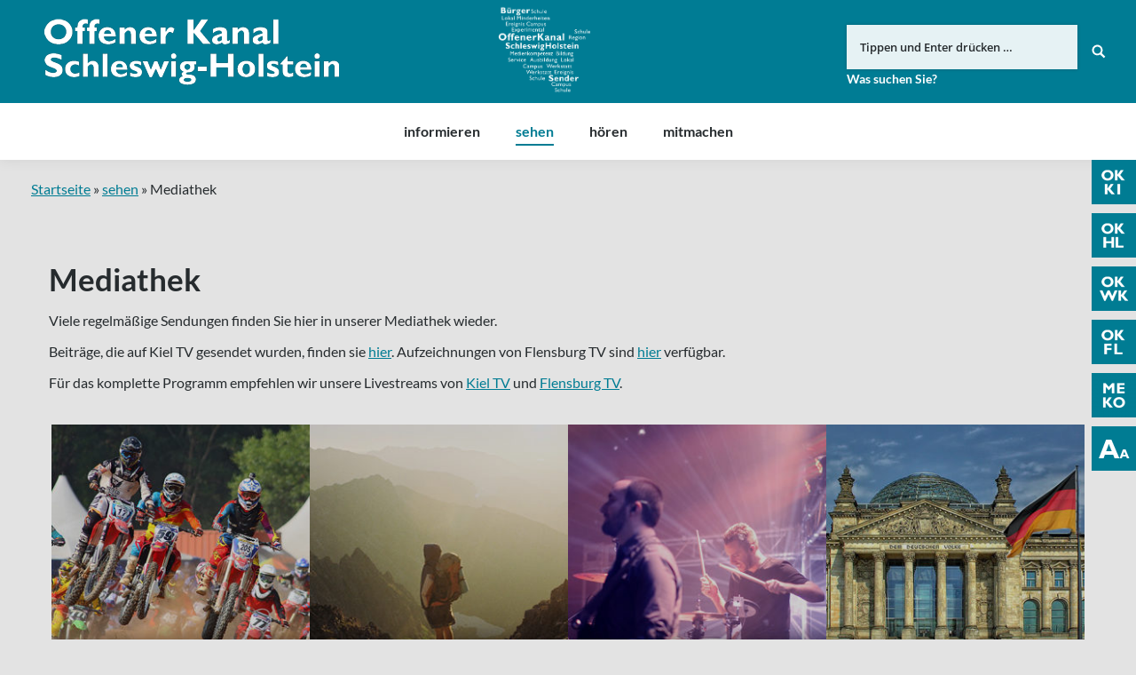

--- FILE ---
content_type: text/html; charset=UTF-8
request_url: https://www.oksh.de/sehen/mediathek/?beitrag=kieler-dialog-christine-aschenberg-dugnus
body_size: 16031
content:
<!DOCTYPE html>
<!--[if lt IE 10 ]>
<html lang="de-DE" prefix="og: http://ogp.me/ns#" class="old-ie no-js">
<![endif]-->
<!--[if !(IE 6) | !(IE 7) | !(IE 8)  ]><!-->
<html lang="de-DE" prefix="og: http://ogp.me/ns#" class="no-js">
<!--<![endif]-->
<head>
	<meta charset="UTF-8" />
		<meta name="viewport" content="width=device-width, initial-scale=1, maximum-scale=1">
		<link rel="profile" href="http://gmpg.org/xfn/11" />
	<link rel="pingback" href="https://www.oksh.de/xmlrpc.php" />
	<!--[if IE]>
	<script src="//html5shiv.googlecode.com/svn/trunk/html5.js"></script>
	<![endif]-->
	<title>Mediathek | Offener Kanal Schleswig-Holstein</title>
<script type="text/javascript">
function createCookie(a,d,b){if(b){var c=new Date;c.setTime(c.getTime()+864E5*b);b="; expires="+c.toGMTString()}else b="";document.cookie=a+"="+d+b+"; path=/"}function readCookie(a){a+="=";for(var d=document.cookie.split(";"),b=0;b<d.length;b++){for(var c=d[b];" "==c.charAt(0);)c=c.substring(1,c.length);if(0==c.indexOf(a))return c.substring(a.length,c.length)}return null}function eraseCookie(a){createCookie(a,"",-1)}
function areCookiesEnabled(){var a=!1;createCookie("testing","Hello",1);null!=readCookie("testing")&&(a=!0,eraseCookie("testing"));return a}(function(a){var d=readCookie("devicePixelRatio"),b=void 0===a.devicePixelRatio?1:a.devicePixelRatio;areCookiesEnabled()&&null==d&&(createCookie("devicePixelRatio",b,7),1!=b&&a.location.reload(!0))})(window);
</script>
<!-- This site is optimized with the Yoast SEO plugin v5.3.3 - https://yoast.com/wordpress/plugins/seo/ -->
<meta property="og:locale" content="de_DE" />
<meta property="og:type" content="article" />
<meta property="og:title" content="Günther Jesumann im Gespräch mit Christine Aschenberg-Dugnus, MdB" />
<meta property="og:description" content="Günther Jesuman sprach mit der gesundheitspolitischen Sprecherin der FDP-Bundestagsfraktion, Christine Aschenberg-Dugnus.

Einerseits ging es um die Bewältigung der Coroner Krise und die Konsequenzen für das Gesundheitssystem. Für sie stehen drei Punkte im Vordergrund:
Erstens sei es wichtig, Pandemie Krisen in Zukunft regelmäßig &quot;zu üben&quot;.
Zweitens darf es bei der Versorgung mit allerwichtigsten Medikamenten keine
Abhängigkeit von Produktionsstandorten außerhalb der EU geben.
Drittens muss die Bundeswehr in die Lage versetzt werden, kurzfristig
Mobile Gesundheitszentren zur Bewältigung akuter Krisen auch außerhalb der
EU einzurichten.

Ein Ziel künftiger Gesundheitspolitik müsse es auch sein, so Aschenberg-Dugnus, dass in Zukunft in vergleichbaren Situationen, aber auch in der aktuellen Krise, besonders Schutzbedürftige von vornherein stärkere Beachtung finden. &quot;Der normale Arztbesuch muss jedem jederzeit möglich sein!&quot;" />
<meta property="og:site_name" content="Offener Kanal Schleswig-Holstein" />
<meta name="twitter:card" content="summary" />
<meta name="twitter:title" content="Mediathek | Offener Kanal Schleswig-Holstein" />
<script type='application/ld+json'>{"@context":"http:\/\/schema.org","@type":"WebSite","@id":"#website","url":"https:\/\/www.oksh.de\/","name":"Offener Kanal Schleswig-Holstein","potentialAction":{"@type":"SearchAction","target":"https:\/\/www.oksh.de\/?s={search_term_string}","query-input":"required name=search_term_string"}}</script>
<!-- / Yoast SEO plugin. -->

<link rel='dns-prefetch' href='//s.w.org' />
<link rel="alternate" type="application/rss+xml" title="Offener Kanal Schleswig-Holstein &raquo; Feed" href="https://www.oksh.de/feed/" />
<link rel="alternate" type="application/rss+xml" title="Offener Kanal Schleswig-Holstein &raquo; Kommentar-Feed" href="https://www.oksh.de/comments/feed/" />
		<script type="text/javascript">
			window._wpemojiSettings = {"baseUrl":"https:\/\/s.w.org\/images\/core\/emoji\/11\/72x72\/","ext":".png","svgUrl":"https:\/\/s.w.org\/images\/core\/emoji\/11\/svg\/","svgExt":".svg","source":{"concatemoji":"https:\/\/www.oksh.de\/wp-includes\/js\/wp-emoji-release.min.js?ver=4.9.8"}};
			!function(a,b,c){function d(a,b){var c=String.fromCharCode;l.clearRect(0,0,k.width,k.height),l.fillText(c.apply(this,a),0,0);var d=k.toDataURL();l.clearRect(0,0,k.width,k.height),l.fillText(c.apply(this,b),0,0);var e=k.toDataURL();return d===e}function e(a){var b;if(!l||!l.fillText)return!1;switch(l.textBaseline="top",l.font="600 32px Arial",a){case"flag":return!(b=d([55356,56826,55356,56819],[55356,56826,8203,55356,56819]))&&(b=d([55356,57332,56128,56423,56128,56418,56128,56421,56128,56430,56128,56423,56128,56447],[55356,57332,8203,56128,56423,8203,56128,56418,8203,56128,56421,8203,56128,56430,8203,56128,56423,8203,56128,56447]),!b);case"emoji":return b=d([55358,56760,9792,65039],[55358,56760,8203,9792,65039]),!b}return!1}function f(a){var c=b.createElement("script");c.src=a,c.defer=c.type="text/javascript",b.getElementsByTagName("head")[0].appendChild(c)}var g,h,i,j,k=b.createElement("canvas"),l=k.getContext&&k.getContext("2d");for(j=Array("flag","emoji"),c.supports={everything:!0,everythingExceptFlag:!0},i=0;i<j.length;i++)c.supports[j[i]]=e(j[i]),c.supports.everything=c.supports.everything&&c.supports[j[i]],"flag"!==j[i]&&(c.supports.everythingExceptFlag=c.supports.everythingExceptFlag&&c.supports[j[i]]);c.supports.everythingExceptFlag=c.supports.everythingExceptFlag&&!c.supports.flag,c.DOMReady=!1,c.readyCallback=function(){c.DOMReady=!0},c.supports.everything||(h=function(){c.readyCallback()},b.addEventListener?(b.addEventListener("DOMContentLoaded",h,!1),a.addEventListener("load",h,!1)):(a.attachEvent("onload",h),b.attachEvent("onreadystatechange",function(){"complete"===b.readyState&&c.readyCallback()})),g=c.source||{},g.concatemoji?f(g.concatemoji):g.wpemoji&&g.twemoji&&(f(g.twemoji),f(g.wpemoji)))}(window,document,window._wpemojiSettings);
		</script>
		<style type="text/css">
img.wp-smiley,
img.emoji {
	display: inline !important;
	border: none !important;
	box-shadow: none !important;
	height: 1em !important;
	width: 1em !important;
	margin: 0 .07em !important;
	vertical-align: -0.1em !important;
	background: none !important;
	padding: 0 !important;
}
</style>
<link rel='stylesheet' id='wgtl-sidebar-css'  href='https://www.oksh.de/wp-content/plugins/wgtl_floating_buttons/css/sidebar.css?ver=3' type='text/css' media='all' />
<link rel='stylesheet' id='wgtl-cutegrids-css'  href='https://www.oksh.de/wp-content/plugins/wgtl_floating_buttons/css/cutegrids.css?ver=4.9.8' type='text/css' media='all' />
<link rel='stylesheet' id='bradmax-player-css'  href='https://www.oksh.de/wp-content/plugins/bradmax-player/assets/css/style.css?ver=4.9.8' type='text/css' media='all' />
<link rel='stylesheet' id='contact-form-7-css'  href='https://www.oksh.de/wp-content/plugins/contact-form-7/includes/css/styles.css?ver=4.9' type='text/css' media='all' />
<link rel='stylesheet' id='rs-plugin-settings-css'  href='https://www.oksh.de/wp-content/plugins/revslider/public/assets/css/settings.css?ver=5.3.1.5' type='text/css' media='all' />
<style id='rs-plugin-settings-inline-css' type='text/css'>
#rs-demo-id {}
</style>
<link rel='stylesheet' id='netsposts_css-css'  href='https://www.oksh.de/wp-content/plugins/network-posts-extended/css/net_posts_extended.css?ver=4.9.8' type='text/css' media='all' />
<link rel='stylesheet' id='tablepress-default-css'  href='https://www.oksh.de/wp-content/uploads/tablepress-combined.min.css?ver=13' type='text/css' media='all' />
<link rel='stylesheet' id='js_composer_front-css'  href='https://www.oksh.de/wp-content/plugins/js_composer/assets/css/js_composer.min.css?ver=5.0.1' type='text/css' media='all' />
<link rel='stylesheet' id='dt-main-css'  href='https://www.oksh.de/wp-content/themes/dt-the7/css/main.min.css?ver=1.0.0' type='text/css' media='all' />
<style id='dt-main-inline-css' type='text/css'>
body #load {
  display: block;
  height: 100%;
  overflow: hidden;
  position: fixed;
  width: 100%;
  z-index: 9901;
  opacity: 1;
  visibility: visible;
  -webkit-transition: all .35s ease-out;
  transition: all .35s ease-out;
}
body #load.loader-removed {
  opacity: 0;
  visibility: hidden;
}
.load-wrap {
  width: 100%;
  height: 100%;
  background-position: center center;
  background-repeat: no-repeat;
  text-align: center;
}
.load-wrap > svg {
  position: absolute;
  top: 50%;
  left: 50%;
  -ms-transform: translate(-50%,-50%);
  -webkit-transform: translate(-50%,-50%);
  transform: translate(-50%,-50%);
}
#load {
  background-color: rgba(0,124,148,0.96);
}
.uil-default rect:not(.bk) {
  fill: #ffffff;
}
.uil-ring > path {
  fill: #ffffff;
}
.ring-loader .circle {
  fill: #ffffff;
}
.ring-loader .moving-circle {
  fill: #ffffff;
}
.uil-hourglass .glass {
  stroke: #ffffff;
}
.uil-hourglass .sand {
  fill: #ffffff;
}
.spinner-loader .load-wrap {
  background-image: url("data:image/svg+xml,%3Csvg width='75px' height='75px' xmlns='http://www.w3.org/2000/svg' viewBox='0 0 100 100' preserveAspectRatio='xMidYMid' class='uil-default'%3E%3Crect x='0' y='0' width='100' height='100' fill='none' class='bk'%3E%3C/rect%3E%3Crect  x='46.5' y='40' width='7' height='20' rx='5' ry='5' fill='%23ffffff' transform='rotate(0 50 50) translate(0 -30)'%3E  %3Canimate attributeName='opacity' from='1' to='0' dur='1s' begin='0s' repeatCount='indefinite'/%3E%3C/rect%3E%3Crect  x='46.5' y='40' width='7' height='20' rx='5' ry='5' fill='%23ffffff' transform='rotate(30 50 50) translate(0 -30)'%3E  %3Canimate attributeName='opacity' from='1' to='0' dur='1s' begin='0.08333333333333333s' repeatCount='indefinite'/%3E%3C/rect%3E%3Crect  x='46.5' y='40' width='7' height='20' rx='5' ry='5' fill='%23ffffff' transform='rotate(60 50 50) translate(0 -30)'%3E  %3Canimate attributeName='opacity' from='1' to='0' dur='1s' begin='0.16666666666666666s' repeatCount='indefinite'/%3E%3C/rect%3E%3Crect  x='46.5' y='40' width='7' height='20' rx='5' ry='5' fill='%23ffffff' transform='rotate(90 50 50) translate(0 -30)'%3E  %3Canimate attributeName='opacity' from='1' to='0' dur='1s' begin='0.25s' repeatCount='indefinite'/%3E%3C/rect%3E%3Crect  x='46.5' y='40' width='7' height='20' rx='5' ry='5' fill='%23ffffff' transform='rotate(120 50 50) translate(0 -30)'%3E  %3Canimate attributeName='opacity' from='1' to='0' dur='1s' begin='0.3333333333333333s' repeatCount='indefinite'/%3E%3C/rect%3E%3Crect  x='46.5' y='40' width='7' height='20' rx='5' ry='5' fill='%23ffffff' transform='rotate(150 50 50) translate(0 -30)'%3E  %3Canimate attributeName='opacity' from='1' to='0' dur='1s' begin='0.4166666666666667s' repeatCount='indefinite'/%3E%3C/rect%3E%3Crect  x='46.5' y='40' width='7' height='20' rx='5' ry='5' fill='%23ffffff' transform='rotate(180 50 50) translate(0 -30)'%3E  %3Canimate attributeName='opacity' from='1' to='0' dur='1s' begin='0.5s' repeatCount='indefinite'/%3E%3C/rect%3E%3Crect  x='46.5' y='40' width='7' height='20' rx='5' ry='5' fill='%23ffffff' transform='rotate(210 50 50) translate(0 -30)'%3E  %3Canimate attributeName='opacity' from='1' to='0' dur='1s' begin='0.5833333333333334s' repeatCount='indefinite'/%3E%3C/rect%3E%3Crect  x='46.5' y='40' width='7' height='20' rx='5' ry='5' fill='%23ffffff' transform='rotate(240 50 50) translate(0 -30)'%3E  %3Canimate attributeName='opacity' from='1' to='0' dur='1s' begin='0.6666666666666666s' repeatCount='indefinite'/%3E%3C/rect%3E%3Crect  x='46.5' y='40' width='7' height='20' rx='5' ry='5' fill='%23ffffff' transform='rotate(270 50 50) translate(0 -30)'%3E  %3Canimate attributeName='opacity' from='1' to='0' dur='1s' begin='0.75s' repeatCount='indefinite'/%3E%3C/rect%3E%3Crect  x='46.5' y='40' width='7' height='20' rx='5' ry='5' fill='%23ffffff' transform='rotate(300 50 50) translate(0 -30)'%3E  %3Canimate attributeName='opacity' from='1' to='0' dur='1s' begin='0.8333333333333334s' repeatCount='indefinite'/%3E%3C/rect%3E%3Crect  x='46.5' y='40' width='7' height='20' rx='5' ry='5' fill='%23ffffff' transform='rotate(330 50 50) translate(0 -30)'%3E  %3Canimate attributeName='opacity' from='1' to='0' dur='1s' begin='0.9166666666666666s' repeatCount='indefinite'/%3E%3C/rect%3E%3C/svg%3E");
}
.ring-loader .load-wrap {
  background-image: url("data:image/svg+xml,%3Csvg xmlns='http://www.w3.org/2000/svg' viewBox='0 0 32 32' width='72' height='72' fill='%23ffffff'%3E   %3Cpath opacity='.25' d='M16 0 A16 16 0 0 0 16 32 A16 16 0 0 0 16 0 M16 4 A12 12 0 0 1 16 28 A12 12 0 0 1 16 4'/%3E   %3Cpath d='M16 0 A16 16 0 0 1 32 16 L28 16 A12 12 0 0 0 16 4z'%3E     %3CanimateTransform attributeName='transform' type='rotate' from='0 16 16' to='360 16 16' dur='0.8s' repeatCount='indefinite' /%3E   %3C/path%3E %3C/svg%3E");
}
.hourglass-loader .load-wrap {
  background-image: url("data:image/svg+xml,%3Csvg xmlns='http://www.w3.org/2000/svg' viewBox='0 0 32 32' width='72' height='72' fill='%23ffffff'%3E   %3Cpath transform='translate(2)' d='M0 12 V20 H4 V12z'%3E      %3Canimate attributeName='d' values='M0 12 V20 H4 V12z; M0 4 V28 H4 V4z; M0 12 V20 H4 V12z; M0 12 V20 H4 V12z' dur='1.2s' repeatCount='indefinite' begin='0' keytimes='0;.2;.5;1' keySplines='0.2 0.2 0.4 0.8;0.2 0.6 0.4 0.8;0.2 0.8 0.4 0.8' calcMode='spline'  /%3E   %3C/path%3E   %3Cpath transform='translate(8)' d='M0 12 V20 H4 V12z'%3E     %3Canimate attributeName='d' values='M0 12 V20 H4 V12z; M0 4 V28 H4 V4z; M0 12 V20 H4 V12z; M0 12 V20 H4 V12z' dur='1.2s' repeatCount='indefinite' begin='0.2' keytimes='0;.2;.5;1' keySplines='0.2 0.2 0.4 0.8;0.2 0.6 0.4 0.8;0.2 0.8 0.4 0.8' calcMode='spline'  /%3E   %3C/path%3E   %3Cpath transform='translate(14)' d='M0 12 V20 H4 V12z'%3E     %3Canimate attributeName='d' values='M0 12 V20 H4 V12z; M0 4 V28 H4 V4z; M0 12 V20 H4 V12z; M0 12 V20 H4 V12z' dur='1.2s' repeatCount='indefinite' begin='0.4' keytimes='0;.2;.5;1' keySplines='0.2 0.2 0.4 0.8;0.2 0.6 0.4 0.8;0.2 0.8 0.4 0.8' calcMode='spline' /%3E   %3C/path%3E   %3Cpath transform='translate(20)' d='M0 12 V20 H4 V12z'%3E     %3Canimate attributeName='d' values='M0 12 V20 H4 V12z; M0 4 V28 H4 V4z; M0 12 V20 H4 V12z; M0 12 V20 H4 V12z' dur='1.2s' repeatCount='indefinite' begin='0.6' keytimes='0;.2;.5;1' keySplines='0.2 0.2 0.4 0.8;0.2 0.6 0.4 0.8;0.2 0.8 0.4 0.8' calcMode='spline' /%3E   %3C/path%3E   %3Cpath transform='translate(26)' d='M0 12 V20 H4 V12z'%3E     %3Canimate attributeName='d' values='M0 12 V20 H4 V12z; M0 4 V28 H4 V4z; M0 12 V20 H4 V12z; M0 12 V20 H4 V12z' dur='1.2s' repeatCount='indefinite' begin='0.8' keytimes='0;.2;.5;1' keySplines='0.2 0.2 0.4 0.8;0.2 0.6 0.4 0.8;0.2 0.8 0.4 0.8' calcMode='spline' /%3E   %3C/path%3E %3C/svg%3E");
}

</style>
<!--[if lt IE 10]>
<link rel='stylesheet' id='dt-old-ie-css'  href='https://www.oksh.de/wp-content/themes/dt-the7/css/old-ie.css?ver=1.0.0' type='text/css' media='all' />
<![endif]-->
<link rel='stylesheet' id='dt-awsome-fonts-css'  href='https://www.oksh.de/wp-content/themes/dt-the7/fonts/FontAwesome/css/font-awesome.min.css?ver=1.0.0' type='text/css' media='all' />
<link rel='stylesheet' id='dt-fontello-css'  href='https://www.oksh.de/wp-content/themes/dt-the7/fonts/fontello/css/fontello.min.css?ver=1.0.0' type='text/css' media='all' />
<link rel='stylesheet' id='the7pt-static-css'  href='https://www.oksh.de/wp-content/themes/dt-the7/css/post-type.css?ver=1.0.0' type='text/css' media='all' />
<!--[if lt IE 10]>
<link rel='stylesheet' id='dt-custom-old-ie.less-css'  href='https://www.oksh.de/wp-content/uploads/wp-less/dt-the7/css/custom-old-ie-cda8197bd8.css?ver=1.0.0' type='text/css' media='all' />
<![endif]-->
<link rel='stylesheet' id='dt-custom.less-css'  href='https://www.oksh.de/wp-content/uploads/wp-less/dt-the7/css/custom-cda8197bd8.css?ver=1.0.0' type='text/css' media='all' />
<link rel='stylesheet' id='dt-media.less-css'  href='https://www.oksh.de/wp-content/uploads/wp-less/dt-the7/css/media-cda8197bd8.css?ver=1.0.0' type='text/css' media='all' />
<link rel='stylesheet' id='the7pt.less-css'  href='https://www.oksh.de/wp-content/uploads/wp-less/dt-the7/css/post-type-dynamic-cda8197bd8.css?ver=1.0.0' type='text/css' media='all' />
<link rel='stylesheet' id='style-css'  href='https://www.oksh.de/wp-content/themes/dt-the7-child/style.css?ver=1.0.0' type='text/css' media='all' />
<style id='style-inline-css' type='text/css'>
/*breadcrumbs background color*/
.page-title .breadcrumbs {
background-color: rgba(0, 0, 0, 0.05);
}
</style>
<script type='text/javascript' src='https://www.oksh.de/wp-includes/js/jquery/jquery.js?ver=1.12.4'></script>
<script type='text/javascript' src='https://www.oksh.de/wp-includes/js/jquery/jquery-migrate.min.js?ver=1.4.1'></script>
<script type='text/javascript' src='https://www.oksh.de/wp-content/plugins/bradmax-player/assets/js/default_player.js?ver=2.10.6'></script>
<script type='text/javascript' src='https://www.oksh.de/wp-content/plugins/revslider/public/assets/js/jquery.themepunch.tools.min.js?ver=5.3.1.5'></script>
<script type='text/javascript' src='https://www.oksh.de/wp-content/plugins/revslider/public/assets/js/jquery.themepunch.revolution.min.js?ver=5.3.1.5'></script>
<script type='text/javascript' src='https://www.oksh.de/wp-content/themes/dt-the7-child/js/wgtl.js?ver=4.9.8'></script>
<script type='text/javascript'>
/* <![CDATA[ */
var dtLocal = {"themeUrl":"https:\/\/www.oksh.de\/wp-content\/themes\/dt-the7","passText":"Um diesen gesch\u00fctzten Eintrag anzusehen, geben Sie bitte das Passwort ein:","moreButtonText":{"loading":"Lade..."},"postID":"970","ajaxurl":"https:\/\/www.oksh.de\/wp-admin\/admin-ajax.php","contactNonce":"0d04fb79b6","ajaxNonce":"0045af7c1b","pageData":{"type":"page","template":"page","layout":null},"themeSettings":{"smoothScroll":"off","lazyLoading":false,"accentColor":{"mode":"solid","color":"#007c93"},"floatingHeader":{"showAfter":140,"showMenu":true,"height":60,"logo":{"showLogo":false,"html":"<img class=\" preload-me\" src=\"https:\/\/www.oksh.de\/wp-content\/themes\/dt-the7\/inc\/presets\/images\/full\/skin07s.header-style-floating-logo-regular.png\" srcset=\"https:\/\/www.oksh.de\/wp-content\/themes\/dt-the7\/inc\/presets\/images\/full\/skin07s.header-style-floating-logo-regular.png 146w, https:\/\/www.oksh.de\/wp-content\/themes\/dt-the7\/inc\/presets\/images\/full\/skin07s.header-style-floating-logo-hd.png 292w\" width=\"146\" height=\"28\"   sizes=\"146px\" alt=\"Offener Kanal Schleswig-Holstein\" \/>"}},"mobileHeader":{"firstSwitchPoint":768,"secondSwitchPoint":426},"content":{"responsivenessTreshold":970,"textColor":"#262b2e","headerColor":"#262b2e"},"stripes":{"stripe1":{"textColor":"#676b6d","headerColor":"#262b2e"},"stripe2":{"textColor":"#ffffff","headerColor":"#ffffff"},"stripe3":{"textColor":"#262b2e","headerColor":"#262b2e"}}},"VCMobileScreenWidth":"768"};
/* ]]> */
</script>
<script type='text/javascript' src='https://www.oksh.de/wp-content/themes/dt-the7/js/above-the-fold.min.js?ver=1.0.0'></script>
<link rel='https://api.w.org/' href='https://www.oksh.de/wp-json/' />
<link rel="EditURI" type="application/rsd+xml" title="RSD" href="https://www.oksh.de/xmlrpc.php?rsd" />
<link rel="wlwmanifest" type="application/wlwmanifest+xml" href="https://www.oksh.de/wp-includes/wlwmanifest.xml" /> 
<meta name="generator" content="WordPress 4.9.8" />
<link rel='shortlink' href='https://www.oksh.de/?p=970' />
<link rel="alternate" type="application/json+oembed" href="https://www.oksh.de/wp-json/oembed/1.0/embed?url=https%3A%2F%2Fwww.oksh.de%2Fsehen%2Fmediathek%2F" />
<link rel="alternate" type="text/xml+oembed" href="https://www.oksh.de/wp-json/oembed/1.0/embed?url=https%3A%2F%2Fwww.oksh.de%2Fsehen%2Fmediathek%2F&#038;format=xml" />
<link rel="apple-touch-icon" sizes="180x180" href="https://www.oksh.de/wp-content/uploads/2017/08/touchicon-180.png" />
<link rel="icon" sizes="192x192" href="https://www.oksh.de/wp-content/uploads/2017/08/touchicon-192.png" />
<meta name="generator" content="Powered by Visual Composer - drag and drop page builder for WordPress."/>
<!--[if lte IE 9]><link rel="stylesheet" type="text/css" href="https://www.oksh.de/wp-content/plugins/js_composer/assets/css/vc_lte_ie9.min.css" media="screen"><![endif]--><meta name="generator" content="Powered by Slider Revolution 5.3.1.5 - responsive, Mobile-Friendly Slider Plugin for WordPress with comfortable drag and drop interface." />
<script type="text/javascript">
document.addEventListener("DOMContentLoaded", function(event) { 
	var $load = document.getElementById("load");
	
	var removeLoading = setTimeout(function() {
		$load.className += " loader-removed";
	}, 500);
});
</script>
<link rel="apple-touch-icon" href="https://www.oksh.de/wp-content/uploads/2017/08/touchicon-60.png">
<link rel="apple-touch-icon" sizes="76x76" href="https://www.oksh.de/wp-content/uploads/2017/08/touchicon-76.png">
<link rel="apple-touch-icon" sizes="120x120" href="https://www.oksh.de/wp-content/uploads/2017/08/touchicon-120.png">
<link rel="apple-touch-icon" sizes="152x152" href="https://www.oksh.de/wp-content/uploads/2017/08/touchicon-152.png">
<noscript><style type="text/css"> .wpb_animate_when_almost_visible { opacity: 1; }</style></noscript></head>
<body class="page-template-default page page-id-970 page-child parent-pageid-962 site-id-1 disabled-hover-icons click-effect-on-img overlay-cursor-on srcset-enabled btn-flat custom-btn-color custom-btn-hover-color contact-form-minimal accent-bullets bold-icons phantom-fade phantom-shadow-decoration phantom-logo-off floating-mobile-menu-icon top-header first-switch-logo-left first-switch-menu-right second-switch-logo-left second-switch-menu-right right-mobile-menu layzr-loading-on wpb-js-composer js-comp-ver-5.0.1 vc_responsive semitransparent-portfolio-icons album-minuatures-style-2">
<div id="load" class="spinner-loader">
	<div class="load-wrap"></div>
</div>
<div id="page">


<div class="masthead classic-header center bg-behind-menu widgets full-height full-width shadow-decoration dt-parent-menu-clickable show-device-logo show-mobile-logo" role="banner">

	
	<header class="header-bar">

						<div class="branding">

					<a href="https://www.oksh.de/"><img class=" preload-me" src="https://www.oksh.de/wp-content/uploads/2017/08/oksh-logo.png" srcset="https://www.oksh.de/wp-content/uploads/2017/08/oksh-logo.png 332w, https://www.oksh.de/wp-content/uploads/2017/08/oksh-logo-retina.png 663w" width="332" height="75"   sizes="332px" alt="Offener Kanal Schleswig-Holstein" /><img class="mobile-logo preload-me" src="https://www.oksh.de/wp-content/uploads/2017/08/oksh-signet.png" srcset="https://www.oksh.de/wp-content/uploads/2017/08/oksh-signet.png 70w, https://www.oksh.de/wp-content/uploads/2017/08/oksh-signet-x2.png 141w" width="70" height="60"   sizes="70px" alt="Offener Kanal Schleswig-Holstein" /></a>
					<div id="site-title" class="assistive-text">Offener Kanal Schleswig-Holstein</div>
					<div id="site-description" class="assistive-text"></div>

					<div class="mini-widgets"></div>
					<div class="mini-widgets"><div class="text-area hide-on-desktop near-logo-first-switch near-logo-second-switch"><p><a href="http://www.oksh.de/" class="map-logo"><img src="/wp-content/uploads/2017/08/oksh-map-logo.png"></a></p>
</div><div class="text-area show-on-desktop hide-on-first-switch hide-on-second-switch"><div class="fm-tv-logo"><img style="max-height:100px;" src="/wp-content/uploads/2024/07/OKSH_Logo_weiss-frei_gross.png"></div>
</div><div class="mini-search show-on-desktop near-logo-first-switch near-logo-second-switch">	<form class="searchform" role="search" method="get" action="https://www.oksh.de/">
		<input type="text" class="field searchform-s" name="s" value="" placeholder="Tippen und Enter drücken &hellip;" />
				<input type="submit" class="assistive-text searchsubmit" value="Los!" />
		<a href="#go" id="trigger-overlay" class="submit text-disable">&nbsp;</a>
	</form></div></div>
				</div>
		<nav class="navigation">

			<ul id="primary-menu" class="main-nav underline-decoration upwards-line outside-item-remove-margin" role="menu"><li class="menu-item menu-item-type-post_type menu-item-object-page menu-item-has-children menu-item-1019 first has-children"><a href='https://www.oksh.de/informieren/' data-level='1'><span class="menu-item-text"><span class="menu-text">informieren</span></span></a><ul class="sub-nav hover-style-click-bg level-arrows-on"><li class="menu-item menu-item-type-post_type menu-item-object-page menu-item-3360 first"><a href='https://www.oksh.de/informieren/aktuelles/' data-level='2'><span class="menu-item-text"><span class="menu-text">Aktuelles</span></span></a></li> <li class="menu-item menu-item-type-post_type menu-item-object-page menu-item-1026"><a href='https://www.oksh.de/informieren/was-ist-der-ok/' data-level='2'><span class="menu-item-text"><span class="menu-text">Was ist der OK?</span></span></a></li> <li class="menu-item menu-item-type-post_type menu-item-object-page menu-item-1020"><a href='https://www.oksh.de/informieren/die-ok-anstalt/' data-level='2'><span class="menu-item-text"><span class="menu-text">Die OK-Anstalt</span></span></a></li> <li class="menu-item menu-item-type-post_type menu-item-object-page menu-item-5489"><a href='https://www.oksh.de/informieren/service/' data-level='2'><span class="menu-item-text"><span class="menu-text">Service</span></span></a></li> <li class="menu-item menu-item-type-post_type menu-item-object-page menu-item-1025"><a href='https://www.oksh.de/informieren/team/' data-level='2'><span class="menu-item-text"><span class="menu-text">Team</span></span></a></li> <li class="menu-item menu-item-type-post_type menu-item-object-page menu-item-4874"><a href='https://www.oksh.de/informieren/stellenangebote/' data-level='2'><span class="menu-item-text"><span class="menu-text">Stellenangebote/Ausschreibungen</span></span></a></li> <li class="menu-item menu-item-type-post_type menu-item-object-page menu-item-32587"><a href='https://www.oksh.de/informieren/meko-foerderung/' data-level='2'><span class="menu-item-text"><span class="menu-text">Meko-Förderung</span></span></a></li> <li class="menu-item menu-item-type-post_type menu-item-object-page menu-item-has-children menu-item-1024 has-children"><a href='https://www.oksh.de/informieren/rechtsfragen/' data-level='2'><span class="menu-item-text"><span class="menu-text">Rechtsfragen</span></span></a><ul class="sub-nav hover-style-click-bg level-arrows-on"><li class="menu-item menu-item-type-post_type menu-item-object-page menu-item-2037 first"><a href='https://www.oksh.de/informieren/rechtsfragen/ok-gesetz/' data-level='3'><span class="menu-item-text"><span class="menu-text">OK-Gesetz</span></span></a></li> <li class="menu-item menu-item-type-post_type menu-item-object-page menu-item-has-children menu-item-14567 has-children"><a href='https://www.oksh.de/informieren/rechtsfragen/ok-hauptsatzung/' data-level='3'><span class="menu-item-text"><span class="menu-text">OK-Hauptsatzung</span></span></a><ul class="sub-nav hover-style-click-bg level-arrows-on"><li class="menu-item menu-item-type-post_type menu-item-object-page menu-item-26094 first"><a href='https://www.oksh.de/informieren/rechtsfragen/ok-hauptsatzung/4-aenderung-hauptsatzung/' data-level='4'><span class="menu-item-text"><span class="menu-text">4. Änderung Hauptsatzung</span></span></a></li> <li class="menu-item menu-item-type-post_type menu-item-object-page menu-item-14573"><a href='https://www.oksh.de/informieren/rechtsfragen/ok-hauptsatzung/3-aenderung-hauptsatzung/' data-level='4'><span class="menu-item-text"><span class="menu-text">3. Änderung Hauptsatzung</span></span></a></li> </ul></li> <li class="menu-item menu-item-type-post_type menu-item-object-page menu-item-has-children menu-item-1967 has-children"><a href='https://www.oksh.de/informieren/rechtsfragen/ok-nutzungssatzung-2/' data-level='3'><span class="menu-item-text"><span class="menu-text">OK-Nutzungssatzung</span></span></a><ul class="sub-nav hover-style-click-bg level-arrows-on"><li class="menu-item menu-item-type-post_type menu-item-object-page menu-item-14585 first"><a href='https://www.oksh.de/informieren/rechtsfragen/ok-nutzungssatzung-2/2-nachtragssatzung-ok-nutzungsatzung/' data-level='4'><span class="menu-item-text"><span class="menu-text">2. Nachtragssatzung (OK-Nutzungsatzung)</span></span></a></li> </ul></li> <li class="menu-item menu-item-type-post_type menu-item-object-page menu-item-4753"><a href='https://www.oksh.de/informieren/rechtsfragen/oksh-foerderrichtlinie-fuer-die-vermittlung-von-medienkompetenz/' data-level='3'><span class="menu-item-text"><span class="menu-text">Förderrichtlinie</span></span></a></li> <li class="menu-item menu-item-type-post_type menu-item-object-page menu-item-has-children menu-item-2035 has-children"><a href='https://www.oksh.de/informieren/rechtsfragen/jahresabschluss/' data-level='3'><span class="menu-item-text"><span class="menu-text">Jahresabschluss</span></span></a><ul class="sub-nav hover-style-click-bg level-arrows-on"><li class="menu-item menu-item-type-post_type menu-item-object-page menu-item-49741 first"><a href='https://www.oksh.de/informieren/rechtsfragen/jahresabschluss/jahresabschluss-2024/' data-level='4'><span class="menu-item-text"><span class="menu-text">Jahresabschluss 2024</span></span></a></li> <li class="menu-item menu-item-type-post_type menu-item-object-page menu-item-44783"><a href='https://www.oksh.de/informieren/rechtsfragen/jahresabschluss/jahresabschluss-2023/' data-level='4'><span class="menu-item-text"><span class="menu-text">Jahresabschluss 2023</span></span></a></li> <li class="menu-item menu-item-type-post_type menu-item-object-page menu-item-40487"><a href='https://www.oksh.de/informieren/rechtsfragen/jahresabschluss/jahresabschluss-2022/' data-level='4'><span class="menu-item-text"><span class="menu-text">Jahresabschluss 2022</span></span></a></li> <li class="menu-item menu-item-type-post_type menu-item-object-page menu-item-34764"><a href='https://www.oksh.de/informieren/rechtsfragen/jahresabschluss/jahresabschluss-2021/' data-level='4'><span class="menu-item-text"><span class="menu-text">Jahresabschluss 2021</span></span></a></li> <li class="menu-item menu-item-type-post_type menu-item-object-page menu-item-32548"><a href='https://www.oksh.de/informieren/rechtsfragen/jahresabschluss/jahresabschluss-2020/' data-level='4'><span class="menu-item-text"><span class="menu-text">Jahresabschluss 2020</span></span></a></li> <li class="menu-item menu-item-type-post_type menu-item-object-page menu-item-21315"><a href='https://www.oksh.de/informieren/rechtsfragen/jahresabschluss/jahresabschluss-2019/' data-level='4'><span class="menu-item-text"><span class="menu-text">Jahresabschluss 2019</span></span></a></li> <li class="menu-item menu-item-type-post_type menu-item-object-page menu-item-15731"><a href='https://www.oksh.de/informieren/rechtsfragen/jahresabschluss/jahresabschluss-2018/' data-level='4'><span class="menu-item-text"><span class="menu-text">Jahresabschluss 2018</span></span></a></li> <li class="menu-item menu-item-type-post_type menu-item-object-page menu-item-10761"><a href='https://www.oksh.de/informieren/rechtsfragen/jahresabschluss/jahresabschluss-2017/' data-level='4'><span class="menu-item-text"><span class="menu-text">Jahresabschluss 2017</span></span></a></li> <li class="menu-item menu-item-type-post_type menu-item-object-page menu-item-2516"><a href='https://www.oksh.de/informieren/rechtsfragen/jahresabschluss/jahresabschluss-2016/' data-level='4'><span class="menu-item-text"><span class="menu-text">Jahresabschluss 2016</span></span></a></li> <li class="menu-item menu-item-type-post_type menu-item-object-page menu-item-2124"><a href='https://www.oksh.de/informieren/rechtsfragen/jahresabschluss/jahresabschluss-2015/' data-level='4'><span class="menu-item-text"><span class="menu-text">Jahresabschluss 2015</span></span></a></li> <li class="menu-item menu-item-type-post_type menu-item-object-page menu-item-2122"><a href='https://www.oksh.de/informieren/rechtsfragen/jahresabschluss/jahresabschluss-2014/' data-level='4'><span class="menu-item-text"><span class="menu-text">Jahresabschluss 2014</span></span></a></li> <li class="menu-item menu-item-type-post_type menu-item-object-page menu-item-2119"><a href='https://www.oksh.de/informieren/rechtsfragen/jahresabschluss/jahresabschluss-2013/' data-level='4'><span class="menu-item-text"><span class="menu-text">Jahresabschluss 2013</span></span></a></li> <li class="menu-item menu-item-type-post_type menu-item-object-page menu-item-2116"><a href='https://www.oksh.de/informieren/rechtsfragen/jahresabschluss/jahresabschluss-2012/' data-level='4'><span class="menu-item-text"><span class="menu-text">Jahresabschluss 2012</span></span></a></li> <li class="menu-item menu-item-type-post_type menu-item-object-page menu-item-2114"><a href='https://www.oksh.de/informieren/rechtsfragen/jahresabschluss/jahresabschluss-2011/' data-level='4'><span class="menu-item-text"><span class="menu-text">Jahresabschluss 2011</span></span></a></li> <li class="menu-item menu-item-type-post_type menu-item-object-page menu-item-2113"><a href='https://www.oksh.de/informieren/rechtsfragen/jahresabschluss/jahresabschluss-2010/' data-level='4'><span class="menu-item-text"><span class="menu-text">Jahresabschluss 2010</span></span></a></li> <li class="menu-item menu-item-type-post_type menu-item-object-page menu-item-2112"><a href='https://www.oksh.de/informieren/rechtsfragen/jahresabschluss/jahresabschluss-2009/' data-level='4'><span class="menu-item-text"><span class="menu-text">Jahresabschluss 2009</span></span></a></li> <li class="menu-item menu-item-type-post_type menu-item-object-page menu-item-2111"><a href='https://www.oksh.de/informieren/rechtsfragen/jahresabschluss/jahresabschluss-2008/' data-level='4'><span class="menu-item-text"><span class="menu-text">Jahresabschluss 2008</span></span></a></li> <li class="menu-item menu-item-type-post_type menu-item-object-page menu-item-2094"><a href='https://www.oksh.de/informieren/rechtsfragen/jahresabschluss/jahresabschluss-2007/' data-level='4'><span class="menu-item-text"><span class="menu-text">Jahresabschluss 2007</span></span></a></li> <li class="menu-item menu-item-type-post_type menu-item-object-page menu-item-2093"><a href='https://www.oksh.de/informieren/rechtsfragen/jahresabschluss/jahresabrechnung2006/' data-level='4'><span class="menu-item-text"><span class="menu-text">Jahresabschluss 2006</span></span></a></li> </ul></li> </ul></li> <li class="menu-item menu-item-type-post_type menu-item-object-page menu-item-42107"><a href='https://www.oksh.de/gleichstellungs-und-frauenfoerderplan-fuer-die-jahre-2023-2026/' data-level='2'><span class="menu-item-text"><span class="menu-text">Gleichstellungs- und Frauenförderplan für die Jahre 2023 – 2026</span></span></a></li> <li class="menu-item menu-item-type-post_type menu-item-object-page menu-item-4358"><a href='https://www.oksh.de/informieren/kontakt/' data-level='2'><span class="menu-item-text"><span class="menu-text">Kontakt</span></span></a></li> <li class="menu-item menu-item-type-post_type menu-item-object-page menu-item-1021"><a href='https://www.oksh.de/informieren/links/' data-level='2'><span class="menu-item-text"><span class="menu-text">Links</span></span></a></li> </ul></li> <li class="menu-item menu-item-type-post_type menu-item-object-page current-page-ancestor current-menu-ancestor current-menu-parent current-page-parent current_page_parent current_page_ancestor menu-item-has-children menu-item-1027 act has-children"><a href='https://www.oksh.de/sehen/' data-level='1'><span class="menu-item-text"><span class="menu-text">sehen</span></span></a><ul class="sub-nav hover-style-click-bg level-arrows-on"><li class="menu-item menu-item-type-post_type menu-item-object-page menu-item-1031 first"><a href='https://www.oksh.de/sehen/ok-fernsehen/' data-level='2'><span class="menu-item-text"><span class="menu-text">OK Fernsehen</span></span></a></li> <li class="menu-item menu-item-type-post_type menu-item-object-page menu-item-1029"><a href='https://www.oksh.de/sehen/kiel-tv-im-ok-kiel/' data-level='2'><span class="menu-item-text"><span class="menu-text">Kiel TV im OK Kiel</span></span></a></li> <li class="menu-item menu-item-type-post_type menu-item-object-page menu-item-1028"><a href='https://www.oksh.de/sehen/flensburg-tv-im-ok-flensburg/' data-level='2'><span class="menu-item-text"><span class="menu-text">Flensburg TV im OK Flensburg</span></span></a></li> <li class="menu-item menu-item-type-post_type menu-item-object-page current-menu-item page_item page-item-970 current_page_item menu-item-1030 act"><a href='https://www.oksh.de/sehen/mediathek/' data-level='2'><span class="menu-item-text"><span class="menu-text">Mediathek</span></span></a></li> <li class="menu-item menu-item-type-post_type menu-item-object-page menu-item-1032"><a href='https://www.oksh.de/sehen/sendegebiet/' data-level='2'><span class="menu-item-text"><span class="menu-text">Sendegebiet</span></span></a></li> </ul></li> <li class="menu-item menu-item-type-post_type menu-item-object-page menu-item-has-children menu-item-1010 has-children"><a href='https://www.oksh.de/hoeren/' data-level='1'><span class="menu-item-text"><span class="menu-text">hören</span></span></a><ul class="sub-nav hover-style-click-bg level-arrows-on"><li class="menu-item menu-item-type-post_type menu-item-object-page menu-item-1015 first"><a href='https://www.oksh.de/hoeren/ok-radio/' data-level='2'><span class="menu-item-text"><span class="menu-text">OK Radio</span></span></a></li> <li class="menu-item menu-item-type-post_type menu-item-object-page menu-item-1012"><a href='https://www.oksh.de/hoeren/kiel-fm-im-ok-kiel/' data-level='2'><span class="menu-item-text"><span class="menu-text">Kiel FM im OK Kiel</span></span></a></li> <li class="menu-item menu-item-type-post_type menu-item-object-page menu-item-1013"><a href='https://www.oksh.de/hoeren/luebeck-fm-im-ok-luebeck/' data-level='2'><span class="menu-item-text"><span class="menu-text">Lübeck FM im OK Lübeck</span></span></a></li> <li class="menu-item menu-item-type-post_type menu-item-object-page menu-item-1018"><a href='https://www.oksh.de/hoeren/westkueste-fm-im-ok-westkueste/' data-level='2'><span class="menu-item-text"><span class="menu-text">Westküste FM im OK Westküste</span></span></a></li> <li class="menu-item menu-item-type-post_type menu-item-object-page menu-item-19949"><a href='https://www.oksh.de/hoeren/audioproduktionhome/' data-level='2'><span class="menu-item-text"><span class="menu-text">Audioproduktion@home</span></span></a></li> <li class="menu-item menu-item-type-post_type menu-item-object-page menu-item-1014"><a href='https://www.oksh.de/hoeren/mediathek/' data-level='2'><span class="menu-item-text"><span class="menu-text">Mediathek</span></span></a></li> <li class="menu-item menu-item-type-post_type menu-item-object-page menu-item-1017"><a href='https://www.oksh.de/hoeren/sendegebiet/' data-level='2'><span class="menu-item-text"><span class="menu-text">Sendegebiet</span></span></a></li> </ul></li> <li class="menu-item menu-item-type-post_type menu-item-object-page menu-item-has-children menu-item-1033 has-children"><a href='https://www.oksh.de/mitmachen/' data-level='1'><span class="menu-item-text"><span class="menu-text">mitmachen</span></span></a><ul class="sub-nav hover-style-click-bg level-arrows-on"><li class="menu-item menu-item-type-post_type menu-item-object-page menu-item-1037 first"><a href='https://www.oksh.de/mitmachen/mitmach-konzept/' data-level='2'><span class="menu-item-text"><span class="menu-text">Mitmach-Konzept</span></span></a></li> <li class="menu-item menu-item-type-post_type menu-item-object-page menu-item-37590"><a href='https://www.oksh.de/medien-kreativ-2/' data-level='2'><span class="menu-item-text"><span class="menu-text">Medien kreativ</span></span></a></li> <li class="menu-item menu-item-type-post_type menu-item-object-page menu-item-33791"><a href='https://www.oksh.de/mitmachen/oksh-radiotag/' data-level='2'><span class="menu-item-text"><span class="menu-text">OKSH Radiotag</span></span></a></li> <li class="menu-item menu-item-type-post_type menu-item-object-page menu-item-34847"><a href='https://www.oksh.de/mitmachen/digitale-woche-kiel/' data-level='2'><span class="menu-item-text"><span class="menu-text">Digitale Woche Kiel</span></span></a></li> <li class="menu-item menu-item-type-post_type menu-item-object-page menu-item-has-children menu-item-47470 has-children"><a href='https://www.oksh.de/mitmachen/digital-learning-campus/' data-level='2'><span class="menu-item-text"><span class="menu-text">Digital Learning Campus</span></span></a><ul class="sub-nav hover-style-click-bg level-arrows-on"><li class="menu-item menu-item-type-post_type menu-item-object-page menu-item-47469 first"><a href='https://www.oksh.de/mitmachen/digital-learning-campus/seedigital-kiel/' data-level='3'><span class="menu-item-text"><span class="menu-text">SEE-digital Kiel</span></span></a></li> <li class="menu-item menu-item-type-post_type menu-item-object-page menu-item-47659"><a href='https://www.oksh.de/mitmachen/digital-learning-campus/luebeck-lernt-zukunft/' data-level='3'><span class="menu-item-text"><span class="menu-text">Lübeck lernt Zukunft</span></span></a></li> </ul></li> <li class="menu-item menu-item-type-post_type menu-item-object-page menu-item-1040"><a href='https://www.oksh.de/mitmachen/seminare/' data-level='2'><span class="menu-item-text"><span class="menu-text">Seminare</span></span></a></li> <li class="menu-item menu-item-type-post_type menu-item-object-page menu-item-has-children menu-item-1041 has-children"><a href='https://www.oksh.de/mitmachen/senden/' data-level='2'><span class="menu-item-text"><span class="menu-text">Senden</span></span></a><ul class="sub-nav hover-style-click-bg level-arrows-on"><li class="menu-item menu-item-type-post_type menu-item-object-page menu-item-3096 first"><a href='https://www.oksh.de/mitmachen/senden/foerderunde/' data-level='3'><span class="menu-item-text"><span class="menu-text">FördeRunde</span></span></a></li> <li class="menu-item menu-item-type-post_type menu-item-object-page menu-item-3095"><a href='https://www.oksh.de/mitmachen/senden/kieler-rathausrunde/' data-level='3'><span class="menu-item-text"><span class="menu-text">Kieler RathausRunde</span></span></a></li> <li class="menu-item menu-item-type-post_type menu-item-object-page menu-item-3093"><a href='https://www.oksh.de/mitmachen/senden/landtag/' data-level='3'><span class="menu-item-text"><span class="menu-text">Landtag</span></span></a></li> <li class="menu-item menu-item-type-post_type menu-item-object-page menu-item-3092"><a href='https://www.oksh.de/mitmachen/senden/politiksprechstunde/' data-level='3'><span class="menu-item-text"><span class="menu-text">Politiksprechstunde</span></span></a></li> <li class="menu-item menu-item-type-post_type menu-item-object-page menu-item-3091"><a href='https://www.oksh.de/mitmachen/senden/kommunalpolitik/' data-level='3'><span class="menu-item-text"><span class="menu-text">Kommunalpolitik</span></span></a></li> <li class="menu-item menu-item-type-post_type menu-item-object-page menu-item-3090"><a href='https://www.oksh.de/mitmachen/senden/wahlberichterstattung/' data-level='3'><span class="menu-item-text"><span class="menu-text">Wahlberichterstattung</span></span></a></li> <li class="menu-item menu-item-type-post_type menu-item-object-page menu-item-3123"><a href='https://www.oksh.de/mitmachen/senden/friiskfunk/' data-level='3'><span class="menu-item-text"><span class="menu-text">FriiskFunk</span></span></a></li> <li class="menu-item menu-item-type-post_type menu-item-object-page menu-item-3130"><a href='https://www.oksh.de/mitmachen/senden/ok-aktuell/' data-level='3'><span class="menu-item-text"><span class="menu-text">OK aktuell</span></span></a></li> <li class="menu-item menu-item-type-post_type menu-item-object-page menu-item-3134"><a href='https://www.oksh.de/mitmachen/senden/kielfunk/' data-level='3'><span class="menu-item-text"><span class="menu-text">KielFunk</span></span></a></li> <li class="menu-item menu-item-type-post_type menu-item-object-page menu-item-3133"><a href='https://www.oksh.de/mitmachen/senden/campusradio/' data-level='3'><span class="menu-item-text"><span class="menu-text">Campusradio</span></span></a></li> </ul></li> <li class="menu-item menu-item-type-post_type menu-item-object-page menu-item-45390"><a href='https://www.oksh.de/mitmachen/lernen/' data-level='2'><span class="menu-item-text"><span class="menu-text">Medienkompetenz</span></span></a></li> <li class="menu-item menu-item-type-post_type menu-item-object-page menu-item-has-children menu-item-1042 has-children"><a href='https://www.oksh.de/mitmachen/wettbewerbe/' data-level='2'><span class="menu-item-text"><span class="menu-text">Wettbewerbe</span></span></a><ul class="sub-nav hover-style-click-bg level-arrows-on"><li class="menu-item menu-item-type-post_type menu-item-object-page menu-item-15864 first"><a href='https://www.oksh.de/mitmachen/wettbewerbe/medienkompetenzpreis-des-landes-schleswig-holstein/' data-level='3'><span class="menu-item-text"><span class="menu-text">Medienkompetenzpreis des Landes Schleswig-Holstein</span></span></a></li> <li class="menu-item menu-item-type-post_type menu-item-object-page menu-item-3196"><a href='https://www.oksh.de/mitmachen/wettbewerbe/hoermoewe/' data-level='3'><span class="menu-item-text"><span class="menu-text">HörMöwe</span></span></a></li> <li class="menu-item menu-item-type-post_type menu-item-object-page menu-item-3194"><a href='https://www.oksh.de/mitmachen/wettbewerbe/nur-48-stunden/' data-level='3'><span class="menu-item-text"><span class="menu-text">Nur 48 Stunden</span></span></a></li> <li class="menu-item menu-item-type-post_type menu-item-object-page menu-item-3191"><a href='https://www.oksh.de/mitmachen/wettbewerbe/clips-gegen-rechts/' data-level='3'><span class="menu-item-text"><span class="menu-text">Clips gegen Rechts</span></span></a></li> </ul></li> <li class="menu-item menu-item-type-post_type menu-item-object-page menu-item-has-children menu-item-1036 has-children"><a href='https://www.oksh.de/mitmachen/netzwerk-medienkompetenz-schleswig-holstein/' data-level='2'><span class="menu-item-text"><span class="menu-text">Netzwerk Medienkompetenz S-H</span></span></a><ul class="sub-nav hover-style-click-bg level-arrows-on"><li class="menu-item menu-item-type-post_type menu-item-object-page menu-item-45129 first"><a href='https://www.oksh.de/mitmachen/netzwerk-medienkompetenz-schleswig-holstein/medienkompetenzstrategie-sh/' data-level='3'><span class="menu-item-text"><span class="menu-text">Medienkompetenzstrategie SH</span></span></a></li> <li class="menu-item menu-item-type-post_type menu-item-object-page menu-item-7923"><a href='https://www.oksh.de/mitmachen/netzwerk-medienkompetenz-schleswig-holstein/lenkungsgruppe-2/' data-level='3'><span class="menu-item-text"><span class="menu-text">Lenkungsgruppe</span></span></a></li> <li class="menu-item menu-item-type-post_type menu-item-object-page menu-item-7940"><a href='https://www.oksh.de/mitmachen/netzwerk-medienkompetenz-schleswig-holstein/regionalkonferenzen/' data-level='3'><span class="menu-item-text"><span class="menu-text">Regionalkonferenzen</span></span></a></li> <li class="menu-item menu-item-type-post_type menu-item-object-page menu-item-7920"><a href='https://www.oksh.de/mitmachen/netzwerk-medienkompetenz-schleswig-holstein/mekofestival/' data-level='3'><span class="menu-item-text"><span class="menu-text">Meko-Festival</span></span></a></li> <li class="menu-item menu-item-type-post_type menu-item-object-page menu-item-7919"><a href='https://www.oksh.de/mitmachen/netzwerk-medienkompetenz-schleswig-holstein/saferinternetday/' data-level='3'><span class="menu-item-text"><span class="menu-text">SaferInternetDay</span></span></a></li> </ul></li> <li class="menu-item menu-item-type-post_type menu-item-object-page menu-item-1039"><a href='https://www.oksh.de/mitmachen/projektbibliothek/' data-level='2'><span class="menu-item-text"><span class="menu-text">Projektbibliothek</span></span></a></li> <li class="menu-item menu-item-type-post_type menu-item-object-page menu-item-has-children menu-item-1034 has-children"><a href='https://www.oksh.de/mitmachen/ausbildung-praktikum/' data-level='2'><span class="menu-item-text"><span class="menu-text">Ausbildung/ Praktikum</span></span></a><ul class="sub-nav hover-style-click-bg level-arrows-on"><li class="menu-item menu-item-type-post_type menu-item-object-page menu-item-3253 first"><a href='https://www.oksh.de/mitmachen/ausbildung-praktikum/mediengestalter_innen-bildton/' data-level='3'><span class="menu-item-text"><span class="menu-text">Mediengestalter_innen Bild/Ton</span></span></a></li> <li class="menu-item menu-item-type-post_type menu-item-object-page menu-item-3252"><a href='https://www.oksh.de/mitmachen/ausbildung-praktikum/freiwilliges-soziales-jahr-fsj-kultur/' data-level='3'><span class="menu-item-text"><span class="menu-text">Freiwilliges Soziales Jahr (FSJ) Kultur</span></span></a></li> <li class="menu-item menu-item-type-post_type menu-item-object-page menu-item-3251"><a href='https://www.oksh.de/mitmachen/ausbildung-praktikum/freiwilliges-soziales-jahr-fsj-politik/' data-level='3'><span class="menu-item-text"><span class="menu-text">Freiwilliges Soziales Jahr (FSJ) Politik</span></span></a></li> <li class="menu-item menu-item-type-post_type menu-item-object-page menu-item-3249"><a href='https://www.oksh.de/mitmachen/ausbildung-praktikum/praktikum/' data-level='3'><span class="menu-item-text"><span class="menu-text">Praktikum</span></span></a></li> </ul></li> </ul></li> </ul>
			
		</nav>

	</header>

</div><div class='dt-close-mobile-menu-icon'><span></span></div>
<div class='dt-mobile-header'>
	<ul id="mobile-menu" class="mobile-main-nav" role="menu">
		<li class="menu-item menu-item-type-post_type menu-item-object-page menu-item-has-children menu-item-1019 first has-children"><a href='https://www.oksh.de/informieren/' data-level='1'><span class="menu-item-text"><span class="menu-text">informieren</span></span></a><ul class="sub-nav hover-style-click-bg level-arrows-on"><li class="menu-item menu-item-type-post_type menu-item-object-page menu-item-3360 first"><a href='https://www.oksh.de/informieren/aktuelles/' data-level='2'><span class="menu-item-text"><span class="menu-text">Aktuelles</span></span></a></li> <li class="menu-item menu-item-type-post_type menu-item-object-page menu-item-1026"><a href='https://www.oksh.de/informieren/was-ist-der-ok/' data-level='2'><span class="menu-item-text"><span class="menu-text">Was ist der OK?</span></span></a></li> <li class="menu-item menu-item-type-post_type menu-item-object-page menu-item-1020"><a href='https://www.oksh.de/informieren/die-ok-anstalt/' data-level='2'><span class="menu-item-text"><span class="menu-text">Die OK-Anstalt</span></span></a></li> <li class="menu-item menu-item-type-post_type menu-item-object-page menu-item-5489"><a href='https://www.oksh.de/informieren/service/' data-level='2'><span class="menu-item-text"><span class="menu-text">Service</span></span></a></li> <li class="menu-item menu-item-type-post_type menu-item-object-page menu-item-1025"><a href='https://www.oksh.de/informieren/team/' data-level='2'><span class="menu-item-text"><span class="menu-text">Team</span></span></a></li> <li class="menu-item menu-item-type-post_type menu-item-object-page menu-item-4874"><a href='https://www.oksh.de/informieren/stellenangebote/' data-level='2'><span class="menu-item-text"><span class="menu-text">Stellenangebote/Ausschreibungen</span></span></a></li> <li class="menu-item menu-item-type-post_type menu-item-object-page menu-item-32587"><a href='https://www.oksh.de/informieren/meko-foerderung/' data-level='2'><span class="menu-item-text"><span class="menu-text">Meko-Förderung</span></span></a></li> <li class="menu-item menu-item-type-post_type menu-item-object-page menu-item-has-children menu-item-1024 has-children"><a href='https://www.oksh.de/informieren/rechtsfragen/' data-level='2'><span class="menu-item-text"><span class="menu-text">Rechtsfragen</span></span></a><ul class="sub-nav hover-style-click-bg level-arrows-on"><li class="menu-item menu-item-type-post_type menu-item-object-page menu-item-2037 first"><a href='https://www.oksh.de/informieren/rechtsfragen/ok-gesetz/' data-level='3'><span class="menu-item-text"><span class="menu-text">OK-Gesetz</span></span></a></li> <li class="menu-item menu-item-type-post_type menu-item-object-page menu-item-has-children menu-item-14567 has-children"><a href='https://www.oksh.de/informieren/rechtsfragen/ok-hauptsatzung/' data-level='3'><span class="menu-item-text"><span class="menu-text">OK-Hauptsatzung</span></span></a><ul class="sub-nav hover-style-click-bg level-arrows-on"><li class="menu-item menu-item-type-post_type menu-item-object-page menu-item-26094 first"><a href='https://www.oksh.de/informieren/rechtsfragen/ok-hauptsatzung/4-aenderung-hauptsatzung/' data-level='4'><span class="menu-item-text"><span class="menu-text">4. Änderung Hauptsatzung</span></span></a></li> <li class="menu-item menu-item-type-post_type menu-item-object-page menu-item-14573"><a href='https://www.oksh.de/informieren/rechtsfragen/ok-hauptsatzung/3-aenderung-hauptsatzung/' data-level='4'><span class="menu-item-text"><span class="menu-text">3. Änderung Hauptsatzung</span></span></a></li> </ul></li> <li class="menu-item menu-item-type-post_type menu-item-object-page menu-item-has-children menu-item-1967 has-children"><a href='https://www.oksh.de/informieren/rechtsfragen/ok-nutzungssatzung-2/' data-level='3'><span class="menu-item-text"><span class="menu-text">OK-Nutzungssatzung</span></span></a><ul class="sub-nav hover-style-click-bg level-arrows-on"><li class="menu-item menu-item-type-post_type menu-item-object-page menu-item-14585 first"><a href='https://www.oksh.de/informieren/rechtsfragen/ok-nutzungssatzung-2/2-nachtragssatzung-ok-nutzungsatzung/' data-level='4'><span class="menu-item-text"><span class="menu-text">2. Nachtragssatzung (OK-Nutzungsatzung)</span></span></a></li> </ul></li> <li class="menu-item menu-item-type-post_type menu-item-object-page menu-item-4753"><a href='https://www.oksh.de/informieren/rechtsfragen/oksh-foerderrichtlinie-fuer-die-vermittlung-von-medienkompetenz/' data-level='3'><span class="menu-item-text"><span class="menu-text">Förderrichtlinie</span></span></a></li> <li class="menu-item menu-item-type-post_type menu-item-object-page menu-item-has-children menu-item-2035 has-children"><a href='https://www.oksh.de/informieren/rechtsfragen/jahresabschluss/' data-level='3'><span class="menu-item-text"><span class="menu-text">Jahresabschluss</span></span></a><ul class="sub-nav hover-style-click-bg level-arrows-on"><li class="menu-item menu-item-type-post_type menu-item-object-page menu-item-49741 first"><a href='https://www.oksh.de/informieren/rechtsfragen/jahresabschluss/jahresabschluss-2024/' data-level='4'><span class="menu-item-text"><span class="menu-text">Jahresabschluss 2024</span></span></a></li> <li class="menu-item menu-item-type-post_type menu-item-object-page menu-item-44783"><a href='https://www.oksh.de/informieren/rechtsfragen/jahresabschluss/jahresabschluss-2023/' data-level='4'><span class="menu-item-text"><span class="menu-text">Jahresabschluss 2023</span></span></a></li> <li class="menu-item menu-item-type-post_type menu-item-object-page menu-item-40487"><a href='https://www.oksh.de/informieren/rechtsfragen/jahresabschluss/jahresabschluss-2022/' data-level='4'><span class="menu-item-text"><span class="menu-text">Jahresabschluss 2022</span></span></a></li> <li class="menu-item menu-item-type-post_type menu-item-object-page menu-item-34764"><a href='https://www.oksh.de/informieren/rechtsfragen/jahresabschluss/jahresabschluss-2021/' data-level='4'><span class="menu-item-text"><span class="menu-text">Jahresabschluss 2021</span></span></a></li> <li class="menu-item menu-item-type-post_type menu-item-object-page menu-item-32548"><a href='https://www.oksh.de/informieren/rechtsfragen/jahresabschluss/jahresabschluss-2020/' data-level='4'><span class="menu-item-text"><span class="menu-text">Jahresabschluss 2020</span></span></a></li> <li class="menu-item menu-item-type-post_type menu-item-object-page menu-item-21315"><a href='https://www.oksh.de/informieren/rechtsfragen/jahresabschluss/jahresabschluss-2019/' data-level='4'><span class="menu-item-text"><span class="menu-text">Jahresabschluss 2019</span></span></a></li> <li class="menu-item menu-item-type-post_type menu-item-object-page menu-item-15731"><a href='https://www.oksh.de/informieren/rechtsfragen/jahresabschluss/jahresabschluss-2018/' data-level='4'><span class="menu-item-text"><span class="menu-text">Jahresabschluss 2018</span></span></a></li> <li class="menu-item menu-item-type-post_type menu-item-object-page menu-item-10761"><a href='https://www.oksh.de/informieren/rechtsfragen/jahresabschluss/jahresabschluss-2017/' data-level='4'><span class="menu-item-text"><span class="menu-text">Jahresabschluss 2017</span></span></a></li> <li class="menu-item menu-item-type-post_type menu-item-object-page menu-item-2516"><a href='https://www.oksh.de/informieren/rechtsfragen/jahresabschluss/jahresabschluss-2016/' data-level='4'><span class="menu-item-text"><span class="menu-text">Jahresabschluss 2016</span></span></a></li> <li class="menu-item menu-item-type-post_type menu-item-object-page menu-item-2124"><a href='https://www.oksh.de/informieren/rechtsfragen/jahresabschluss/jahresabschluss-2015/' data-level='4'><span class="menu-item-text"><span class="menu-text">Jahresabschluss 2015</span></span></a></li> <li class="menu-item menu-item-type-post_type menu-item-object-page menu-item-2122"><a href='https://www.oksh.de/informieren/rechtsfragen/jahresabschluss/jahresabschluss-2014/' data-level='4'><span class="menu-item-text"><span class="menu-text">Jahresabschluss 2014</span></span></a></li> <li class="menu-item menu-item-type-post_type menu-item-object-page menu-item-2119"><a href='https://www.oksh.de/informieren/rechtsfragen/jahresabschluss/jahresabschluss-2013/' data-level='4'><span class="menu-item-text"><span class="menu-text">Jahresabschluss 2013</span></span></a></li> <li class="menu-item menu-item-type-post_type menu-item-object-page menu-item-2116"><a href='https://www.oksh.de/informieren/rechtsfragen/jahresabschluss/jahresabschluss-2012/' data-level='4'><span class="menu-item-text"><span class="menu-text">Jahresabschluss 2012</span></span></a></li> <li class="menu-item menu-item-type-post_type menu-item-object-page menu-item-2114"><a href='https://www.oksh.de/informieren/rechtsfragen/jahresabschluss/jahresabschluss-2011/' data-level='4'><span class="menu-item-text"><span class="menu-text">Jahresabschluss 2011</span></span></a></li> <li class="menu-item menu-item-type-post_type menu-item-object-page menu-item-2113"><a href='https://www.oksh.de/informieren/rechtsfragen/jahresabschluss/jahresabschluss-2010/' data-level='4'><span class="menu-item-text"><span class="menu-text">Jahresabschluss 2010</span></span></a></li> <li class="menu-item menu-item-type-post_type menu-item-object-page menu-item-2112"><a href='https://www.oksh.de/informieren/rechtsfragen/jahresabschluss/jahresabschluss-2009/' data-level='4'><span class="menu-item-text"><span class="menu-text">Jahresabschluss 2009</span></span></a></li> <li class="menu-item menu-item-type-post_type menu-item-object-page menu-item-2111"><a href='https://www.oksh.de/informieren/rechtsfragen/jahresabschluss/jahresabschluss-2008/' data-level='4'><span class="menu-item-text"><span class="menu-text">Jahresabschluss 2008</span></span></a></li> <li class="menu-item menu-item-type-post_type menu-item-object-page menu-item-2094"><a href='https://www.oksh.de/informieren/rechtsfragen/jahresabschluss/jahresabschluss-2007/' data-level='4'><span class="menu-item-text"><span class="menu-text">Jahresabschluss 2007</span></span></a></li> <li class="menu-item menu-item-type-post_type menu-item-object-page menu-item-2093"><a href='https://www.oksh.de/informieren/rechtsfragen/jahresabschluss/jahresabrechnung2006/' data-level='4'><span class="menu-item-text"><span class="menu-text">Jahresabschluss 2006</span></span></a></li> </ul></li> </ul></li> <li class="menu-item menu-item-type-post_type menu-item-object-page menu-item-42107"><a href='https://www.oksh.de/gleichstellungs-und-frauenfoerderplan-fuer-die-jahre-2023-2026/' data-level='2'><span class="menu-item-text"><span class="menu-text">Gleichstellungs- und Frauenförderplan für die Jahre 2023 – 2026</span></span></a></li> <li class="menu-item menu-item-type-post_type menu-item-object-page menu-item-4358"><a href='https://www.oksh.de/informieren/kontakt/' data-level='2'><span class="menu-item-text"><span class="menu-text">Kontakt</span></span></a></li> <li class="menu-item menu-item-type-post_type menu-item-object-page menu-item-1021"><a href='https://www.oksh.de/informieren/links/' data-level='2'><span class="menu-item-text"><span class="menu-text">Links</span></span></a></li> </ul></li> <li class="menu-item menu-item-type-post_type menu-item-object-page current-page-ancestor current-menu-ancestor current-menu-parent current-page-parent current_page_parent current_page_ancestor menu-item-has-children menu-item-1027 act has-children"><a href='https://www.oksh.de/sehen/' data-level='1'><span class="menu-item-text"><span class="menu-text">sehen</span></span></a><ul class="sub-nav hover-style-click-bg level-arrows-on"><li class="menu-item menu-item-type-post_type menu-item-object-page menu-item-1031 first"><a href='https://www.oksh.de/sehen/ok-fernsehen/' data-level='2'><span class="menu-item-text"><span class="menu-text">OK Fernsehen</span></span></a></li> <li class="menu-item menu-item-type-post_type menu-item-object-page menu-item-1029"><a href='https://www.oksh.de/sehen/kiel-tv-im-ok-kiel/' data-level='2'><span class="menu-item-text"><span class="menu-text">Kiel TV im OK Kiel</span></span></a></li> <li class="menu-item menu-item-type-post_type menu-item-object-page menu-item-1028"><a href='https://www.oksh.de/sehen/flensburg-tv-im-ok-flensburg/' data-level='2'><span class="menu-item-text"><span class="menu-text">Flensburg TV im OK Flensburg</span></span></a></li> <li class="menu-item menu-item-type-post_type menu-item-object-page current-menu-item page_item page-item-970 current_page_item menu-item-1030 act"><a href='https://www.oksh.de/sehen/mediathek/' data-level='2'><span class="menu-item-text"><span class="menu-text">Mediathek</span></span></a></li> <li class="menu-item menu-item-type-post_type menu-item-object-page menu-item-1032"><a href='https://www.oksh.de/sehen/sendegebiet/' data-level='2'><span class="menu-item-text"><span class="menu-text">Sendegebiet</span></span></a></li> </ul></li> <li class="menu-item menu-item-type-post_type menu-item-object-page menu-item-has-children menu-item-1010 has-children"><a href='https://www.oksh.de/hoeren/' data-level='1'><span class="menu-item-text"><span class="menu-text">hören</span></span></a><ul class="sub-nav hover-style-click-bg level-arrows-on"><li class="menu-item menu-item-type-post_type menu-item-object-page menu-item-1015 first"><a href='https://www.oksh.de/hoeren/ok-radio/' data-level='2'><span class="menu-item-text"><span class="menu-text">OK Radio</span></span></a></li> <li class="menu-item menu-item-type-post_type menu-item-object-page menu-item-1012"><a href='https://www.oksh.de/hoeren/kiel-fm-im-ok-kiel/' data-level='2'><span class="menu-item-text"><span class="menu-text">Kiel FM im OK Kiel</span></span></a></li> <li class="menu-item menu-item-type-post_type menu-item-object-page menu-item-1013"><a href='https://www.oksh.de/hoeren/luebeck-fm-im-ok-luebeck/' data-level='2'><span class="menu-item-text"><span class="menu-text">Lübeck FM im OK Lübeck</span></span></a></li> <li class="menu-item menu-item-type-post_type menu-item-object-page menu-item-1018"><a href='https://www.oksh.de/hoeren/westkueste-fm-im-ok-westkueste/' data-level='2'><span class="menu-item-text"><span class="menu-text">Westküste FM im OK Westküste</span></span></a></li> <li class="menu-item menu-item-type-post_type menu-item-object-page menu-item-19949"><a href='https://www.oksh.de/hoeren/audioproduktionhome/' data-level='2'><span class="menu-item-text"><span class="menu-text">Audioproduktion@home</span></span></a></li> <li class="menu-item menu-item-type-post_type menu-item-object-page menu-item-1014"><a href='https://www.oksh.de/hoeren/mediathek/' data-level='2'><span class="menu-item-text"><span class="menu-text">Mediathek</span></span></a></li> <li class="menu-item menu-item-type-post_type menu-item-object-page menu-item-1017"><a href='https://www.oksh.de/hoeren/sendegebiet/' data-level='2'><span class="menu-item-text"><span class="menu-text">Sendegebiet</span></span></a></li> </ul></li> <li class="menu-item menu-item-type-post_type menu-item-object-page menu-item-has-children menu-item-1033 has-children"><a href='https://www.oksh.de/mitmachen/' data-level='1'><span class="menu-item-text"><span class="menu-text">mitmachen</span></span></a><ul class="sub-nav hover-style-click-bg level-arrows-on"><li class="menu-item menu-item-type-post_type menu-item-object-page menu-item-1037 first"><a href='https://www.oksh.de/mitmachen/mitmach-konzept/' data-level='2'><span class="menu-item-text"><span class="menu-text">Mitmach-Konzept</span></span></a></li> <li class="menu-item menu-item-type-post_type menu-item-object-page menu-item-37590"><a href='https://www.oksh.de/medien-kreativ-2/' data-level='2'><span class="menu-item-text"><span class="menu-text">Medien kreativ</span></span></a></li> <li class="menu-item menu-item-type-post_type menu-item-object-page menu-item-33791"><a href='https://www.oksh.de/mitmachen/oksh-radiotag/' data-level='2'><span class="menu-item-text"><span class="menu-text">OKSH Radiotag</span></span></a></li> <li class="menu-item menu-item-type-post_type menu-item-object-page menu-item-34847"><a href='https://www.oksh.de/mitmachen/digitale-woche-kiel/' data-level='2'><span class="menu-item-text"><span class="menu-text">Digitale Woche Kiel</span></span></a></li> <li class="menu-item menu-item-type-post_type menu-item-object-page menu-item-has-children menu-item-47470 has-children"><a href='https://www.oksh.de/mitmachen/digital-learning-campus/' data-level='2'><span class="menu-item-text"><span class="menu-text">Digital Learning Campus</span></span></a><ul class="sub-nav hover-style-click-bg level-arrows-on"><li class="menu-item menu-item-type-post_type menu-item-object-page menu-item-47469 first"><a href='https://www.oksh.de/mitmachen/digital-learning-campus/seedigital-kiel/' data-level='3'><span class="menu-item-text"><span class="menu-text">SEE-digital Kiel</span></span></a></li> <li class="menu-item menu-item-type-post_type menu-item-object-page menu-item-47659"><a href='https://www.oksh.de/mitmachen/digital-learning-campus/luebeck-lernt-zukunft/' data-level='3'><span class="menu-item-text"><span class="menu-text">Lübeck lernt Zukunft</span></span></a></li> </ul></li> <li class="menu-item menu-item-type-post_type menu-item-object-page menu-item-1040"><a href='https://www.oksh.de/mitmachen/seminare/' data-level='2'><span class="menu-item-text"><span class="menu-text">Seminare</span></span></a></li> <li class="menu-item menu-item-type-post_type menu-item-object-page menu-item-has-children menu-item-1041 has-children"><a href='https://www.oksh.de/mitmachen/senden/' data-level='2'><span class="menu-item-text"><span class="menu-text">Senden</span></span></a><ul class="sub-nav hover-style-click-bg level-arrows-on"><li class="menu-item menu-item-type-post_type menu-item-object-page menu-item-3096 first"><a href='https://www.oksh.de/mitmachen/senden/foerderunde/' data-level='3'><span class="menu-item-text"><span class="menu-text">FördeRunde</span></span></a></li> <li class="menu-item menu-item-type-post_type menu-item-object-page menu-item-3095"><a href='https://www.oksh.de/mitmachen/senden/kieler-rathausrunde/' data-level='3'><span class="menu-item-text"><span class="menu-text">Kieler RathausRunde</span></span></a></li> <li class="menu-item menu-item-type-post_type menu-item-object-page menu-item-3093"><a href='https://www.oksh.de/mitmachen/senden/landtag/' data-level='3'><span class="menu-item-text"><span class="menu-text">Landtag</span></span></a></li> <li class="menu-item menu-item-type-post_type menu-item-object-page menu-item-3092"><a href='https://www.oksh.de/mitmachen/senden/politiksprechstunde/' data-level='3'><span class="menu-item-text"><span class="menu-text">Politiksprechstunde</span></span></a></li> <li class="menu-item menu-item-type-post_type menu-item-object-page menu-item-3091"><a href='https://www.oksh.de/mitmachen/senden/kommunalpolitik/' data-level='3'><span class="menu-item-text"><span class="menu-text">Kommunalpolitik</span></span></a></li> <li class="menu-item menu-item-type-post_type menu-item-object-page menu-item-3090"><a href='https://www.oksh.de/mitmachen/senden/wahlberichterstattung/' data-level='3'><span class="menu-item-text"><span class="menu-text">Wahlberichterstattung</span></span></a></li> <li class="menu-item menu-item-type-post_type menu-item-object-page menu-item-3123"><a href='https://www.oksh.de/mitmachen/senden/friiskfunk/' data-level='3'><span class="menu-item-text"><span class="menu-text">FriiskFunk</span></span></a></li> <li class="menu-item menu-item-type-post_type menu-item-object-page menu-item-3130"><a href='https://www.oksh.de/mitmachen/senden/ok-aktuell/' data-level='3'><span class="menu-item-text"><span class="menu-text">OK aktuell</span></span></a></li> <li class="menu-item menu-item-type-post_type menu-item-object-page menu-item-3134"><a href='https://www.oksh.de/mitmachen/senden/kielfunk/' data-level='3'><span class="menu-item-text"><span class="menu-text">KielFunk</span></span></a></li> <li class="menu-item menu-item-type-post_type menu-item-object-page menu-item-3133"><a href='https://www.oksh.de/mitmachen/senden/campusradio/' data-level='3'><span class="menu-item-text"><span class="menu-text">Campusradio</span></span></a></li> </ul></li> <li class="menu-item menu-item-type-post_type menu-item-object-page menu-item-45390"><a href='https://www.oksh.de/mitmachen/lernen/' data-level='2'><span class="menu-item-text"><span class="menu-text">Medienkompetenz</span></span></a></li> <li class="menu-item menu-item-type-post_type menu-item-object-page menu-item-has-children menu-item-1042 has-children"><a href='https://www.oksh.de/mitmachen/wettbewerbe/' data-level='2'><span class="menu-item-text"><span class="menu-text">Wettbewerbe</span></span></a><ul class="sub-nav hover-style-click-bg level-arrows-on"><li class="menu-item menu-item-type-post_type menu-item-object-page menu-item-15864 first"><a href='https://www.oksh.de/mitmachen/wettbewerbe/medienkompetenzpreis-des-landes-schleswig-holstein/' data-level='3'><span class="menu-item-text"><span class="menu-text">Medienkompetenzpreis des Landes Schleswig-Holstein</span></span></a></li> <li class="menu-item menu-item-type-post_type menu-item-object-page menu-item-3196"><a href='https://www.oksh.de/mitmachen/wettbewerbe/hoermoewe/' data-level='3'><span class="menu-item-text"><span class="menu-text">HörMöwe</span></span></a></li> <li class="menu-item menu-item-type-post_type menu-item-object-page menu-item-3194"><a href='https://www.oksh.de/mitmachen/wettbewerbe/nur-48-stunden/' data-level='3'><span class="menu-item-text"><span class="menu-text">Nur 48 Stunden</span></span></a></li> <li class="menu-item menu-item-type-post_type menu-item-object-page menu-item-3191"><a href='https://www.oksh.de/mitmachen/wettbewerbe/clips-gegen-rechts/' data-level='3'><span class="menu-item-text"><span class="menu-text">Clips gegen Rechts</span></span></a></li> </ul></li> <li class="menu-item menu-item-type-post_type menu-item-object-page menu-item-has-children menu-item-1036 has-children"><a href='https://www.oksh.de/mitmachen/netzwerk-medienkompetenz-schleswig-holstein/' data-level='2'><span class="menu-item-text"><span class="menu-text">Netzwerk Medienkompetenz S-H</span></span></a><ul class="sub-nav hover-style-click-bg level-arrows-on"><li class="menu-item menu-item-type-post_type menu-item-object-page menu-item-45129 first"><a href='https://www.oksh.de/mitmachen/netzwerk-medienkompetenz-schleswig-holstein/medienkompetenzstrategie-sh/' data-level='3'><span class="menu-item-text"><span class="menu-text">Medienkompetenzstrategie SH</span></span></a></li> <li class="menu-item menu-item-type-post_type menu-item-object-page menu-item-7923"><a href='https://www.oksh.de/mitmachen/netzwerk-medienkompetenz-schleswig-holstein/lenkungsgruppe-2/' data-level='3'><span class="menu-item-text"><span class="menu-text">Lenkungsgruppe</span></span></a></li> <li class="menu-item menu-item-type-post_type menu-item-object-page menu-item-7940"><a href='https://www.oksh.de/mitmachen/netzwerk-medienkompetenz-schleswig-holstein/regionalkonferenzen/' data-level='3'><span class="menu-item-text"><span class="menu-text">Regionalkonferenzen</span></span></a></li> <li class="menu-item menu-item-type-post_type menu-item-object-page menu-item-7920"><a href='https://www.oksh.de/mitmachen/netzwerk-medienkompetenz-schleswig-holstein/mekofestival/' data-level='3'><span class="menu-item-text"><span class="menu-text">Meko-Festival</span></span></a></li> <li class="menu-item menu-item-type-post_type menu-item-object-page menu-item-7919"><a href='https://www.oksh.de/mitmachen/netzwerk-medienkompetenz-schleswig-holstein/saferinternetday/' data-level='3'><span class="menu-item-text"><span class="menu-text">SaferInternetDay</span></span></a></li> </ul></li> <li class="menu-item menu-item-type-post_type menu-item-object-page menu-item-1039"><a href='https://www.oksh.de/mitmachen/projektbibliothek/' data-level='2'><span class="menu-item-text"><span class="menu-text">Projektbibliothek</span></span></a></li> <li class="menu-item menu-item-type-post_type menu-item-object-page menu-item-has-children menu-item-1034 has-children"><a href='https://www.oksh.de/mitmachen/ausbildung-praktikum/' data-level='2'><span class="menu-item-text"><span class="menu-text">Ausbildung/ Praktikum</span></span></a><ul class="sub-nav hover-style-click-bg level-arrows-on"><li class="menu-item menu-item-type-post_type menu-item-object-page menu-item-3253 first"><a href='https://www.oksh.de/mitmachen/ausbildung-praktikum/mediengestalter_innen-bildton/' data-level='3'><span class="menu-item-text"><span class="menu-text">Mediengestalter_innen Bild/Ton</span></span></a></li> <li class="menu-item menu-item-type-post_type menu-item-object-page menu-item-3252"><a href='https://www.oksh.de/mitmachen/ausbildung-praktikum/freiwilliges-soziales-jahr-fsj-kultur/' data-level='3'><span class="menu-item-text"><span class="menu-text">Freiwilliges Soziales Jahr (FSJ) Kultur</span></span></a></li> <li class="menu-item menu-item-type-post_type menu-item-object-page menu-item-3251"><a href='https://www.oksh.de/mitmachen/ausbildung-praktikum/freiwilliges-soziales-jahr-fsj-politik/' data-level='3'><span class="menu-item-text"><span class="menu-text">Freiwilliges Soziales Jahr (FSJ) Politik</span></span></a></li> <li class="menu-item menu-item-type-post_type menu-item-object-page menu-item-3249"><a href='https://www.oksh.de/mitmachen/ausbildung-praktikum/praktikum/' data-level='3'><span class="menu-item-text"><span class="menu-text">Praktikum</span></span></a></li> </ul></li> </ul></li> 	</ul>
	<div class='mobile-mini-widgets-in-menu'></div>
</div>
	
	
	<div id="main" class="sidebar-none sidebar-divider-off"><!-- class="sidebar-none", class="sidebar-left", class="sidebar-right" -->

		
		<div class="main-gradient"></div>
		<div class="wf-wrap">
			<div class="wf-container-main">

				
	
<p id="breadcrumbs"><span xmlns:v="http://rdf.data-vocabulary.org/#"><span typeof="v:Breadcrumb"><a href="https://www.oksh.de/" rel="v:url" property="v:title">Startseite</a> » <span rel="v:child" typeof="v:Breadcrumb"><a href="https://www.oksh.de/sehen/" rel="v:url" property="v:title">sehen</a> » <span class="breadcrumb_last">Mediathek</span></span></span></span></p>

		
			<div id="content" class="content" role="main">

			
					
					<div class="vc_row wpb_row vc_row-fluid dt-default" style="margin-top: 0px;margin-bottom: 0px"><div class="wpb_column vc_column_container vc_col-sm-12"><div class="vc_column-inner "><div class="wpb_wrapper">
	<div class="wpb_text_column wpb_content_element ">
		<div class="wpb_wrapper">
			
		</div>
	</div>

	<div class="wpb_text_column wpb_content_element ">
		<div class="wpb_wrapper">
			<h1>Mediathek</h1>
<p>Viele regelmäßige Sendungen finden Sie hier in unserer Mediathek wieder.</p>
<p>Beiträge, die auf Kiel TV gesendet wurden, finden sie <a href="https://www.oksh.de/ki/sehen/mediathek/" target="_blank" rel="noopener">hier</a>. Aufzeichnungen von Flensburg TV sind <a href="https://www.oksh.de/fl/sehen/mediathek/" target="_blank" rel="noopener">hier</a> verfügbar.</p>
<p>Für das komplette Programm empfehlen wir unsere Livestreams von <a href="https://www.oksh.de/ki/sehen/kiel-tv-livestream/">Kiel TV</a> und <a href="https://www.oksh.de/fl/sehen/flensburg-tv-livestream/">Flensburg TV</a>.</p>

		</div>
	</div>
<div class="dt-photos-shortcode slider-wrapper shortcode-instagram dt-gallery-container arrows-light enable-mobile-arrows description-on-hover hover-style-two hover-fade content-align-centre" data-padding-side="0" data-autoslide="false" data-delay="0" data-loop="false" data-max-width="25"><div class="frame fullwidth-slider"><ul class="clearfix"><li class="fs-entry">
<article class="post post-2500 attachment type-attachment status-inherit hentry no-img">

	<figure class="rollover-project links-hovers-disabled">
	<a href="https://www.oksh.de/wp-content/uploads/2017/07/themen-sport.jpg" class="dt-mfp-item mfp-image layzr-bg" title="Sport" data-dt-img-description="" ><img class="lazy-load preload-me" src="data:image/svg+xml;charset=utf-8,%3Csvg xmlns%3D'http%3A%2F%2Fwww.w3.org%2F2000%2Fsvg' viewBox%3D'0 0 291 292'%2F%3E" data-src="https://www.oksh.de/wp-content/uploads/2017/07/themen-sport-291x292.jpg" data-srcset="https://www.oksh.de/wp-content/uploads/2017/07/themen-sport-291x292.jpg 291w, https://www.oksh.de/wp-content/uploads/2017/07/themen-sport-300x301.jpg 300w" alt="" width="291" height="292"  /></a>		<figcaption class="rollover-content">
						<div class="rollover-content-container">
			<h3 class="entry-title"><a class="dt-trigger-first-mfp" href="https://www.oksh.de/themen-sport/" title="Sport" rel="bookmark">Sport</a></h3>		</div>
					</figcaption>
	</figure>
</article>

</li><li class="fs-entry">
<article class="post post-2499 attachment type-attachment status-inherit hentry no-img">

	<figure class="rollover-project links-hovers-disabled">
	<a href="https://www.oksh.de/wp-content/uploads/2017/07/themen-reise.jpg" class="dt-mfp-item mfp-image layzr-bg" title="Reise" data-dt-img-description="" ><img class="lazy-load preload-me" src="data:image/svg+xml;charset=utf-8,%3Csvg xmlns%3D'http%3A%2F%2Fwww.w3.org%2F2000%2Fsvg' viewBox%3D'0 0 291 292'%2F%3E" data-src="https://www.oksh.de/wp-content/uploads/2017/07/themen-reise-291x292.jpg" data-srcset="https://www.oksh.de/wp-content/uploads/2017/07/themen-reise-291x292.jpg 291w, https://www.oksh.de/wp-content/uploads/2017/07/themen-reise-300x301.jpg 300w" alt="" width="291" height="292"  /></a>		<figcaption class="rollover-content">
						<div class="rollover-content-container">
			<h3 class="entry-title"><a class="dt-trigger-first-mfp" href="https://www.oksh.de/themen-reise/" title="Reise" rel="bookmark">Reise</a></h3>		</div>
					</figcaption>
	</figure>
</article>

</li><li class="fs-entry">
<article class="post post-2497 attachment type-attachment status-inherit hentry no-img">

	<figure class="rollover-project links-hovers-disabled">
	<a href="https://www.oksh.de/wp-content/uploads/2017/07/themen-musik.jpg" class="dt-mfp-item mfp-image layzr-bg" title="Musik" data-dt-img-description="" ><img class="lazy-load preload-me" src="data:image/svg+xml;charset=utf-8,%3Csvg xmlns%3D'http%3A%2F%2Fwww.w3.org%2F2000%2Fsvg' viewBox%3D'0 0 291 292'%2F%3E" data-src="https://www.oksh.de/wp-content/uploads/2017/07/themen-musik-291x292.jpg" data-srcset="https://www.oksh.de/wp-content/uploads/2017/07/themen-musik-291x292.jpg 291w, https://www.oksh.de/wp-content/uploads/2017/07/themen-musik-300x301.jpg 300w" alt="" width="291" height="292"  /></a>		<figcaption class="rollover-content">
						<div class="rollover-content-container">
			<h3 class="entry-title"><a class="dt-trigger-first-mfp" href="https://www.oksh.de/themen-musik/" title="Musik" rel="bookmark">Musik</a></h3>		</div>
					</figcaption>
	</figure>
</article>

</li><li class="fs-entry">
<article class="post post-2498 attachment type-attachment status-inherit hentry no-img">

	<figure class="rollover-project links-hovers-disabled">
	<a href="https://www.oksh.de/wp-content/uploads/2017/07/themen-politik.jpg" class="dt-mfp-item mfp-image layzr-bg" title="Politik" data-dt-img-description="" ><img class="lazy-load preload-me" src="data:image/svg+xml;charset=utf-8,%3Csvg xmlns%3D'http%3A%2F%2Fwww.w3.org%2F2000%2Fsvg' viewBox%3D'0 0 291 292'%2F%3E" data-src="https://www.oksh.de/wp-content/uploads/2017/07/themen-politik-291x292.jpg" data-srcset="https://www.oksh.de/wp-content/uploads/2017/07/themen-politik-291x292.jpg 291w, https://www.oksh.de/wp-content/uploads/2017/07/themen-politik-300x301.jpg 300w" alt="" width="291" height="292"  /></a>		<figcaption class="rollover-content">
						<div class="rollover-content-container">
			<h3 class="entry-title"><a class="dt-trigger-first-mfp" href="https://www.oksh.de/themen-politik/" title="Politik" rel="bookmark">Politik</a></h3>		</div>
					</figcaption>
	</figure>
</article>

</li></ul></div><div class="prev"><i></i></div><div class="next"><i></i></div></div></div></div></div></div><div class="vc_row wpb_row vc_row-fluid dt-default" style="margin-top: 0px;margin-bottom: 0px"><div class="wpb_column vc_column_container vc_col-sm-12"><div class="vc_column-inner "><div class="wpb_wrapper">
	<div class="wpb_text_column wpb_content_element ">
		<div class="wpb_wrapper">
			<a class="goback" href="javascript:history.back()">zurück zur Übersicht</a><div class="cutecontainer"><div class="cuterow"><div class="cute-12-tablet"><h1>Kiel TV -  - Kieler Dialog</h1><h2>Günther Jesumann im Gespräch mit Christine Aschenberg-Dugnus, MdB</h2></div></div><div class="cuterow" id="videosurls" data-sdurl="https://vod.oksh.de/media/1591607869/stream.mpd" data-hdurl="https://vod.oksh.de/media/1591607869/master.m3u8" data-mpurl="0"><div class="cute-8-tablet"><div id="dashvod"></div><div class="flowplayer" data-ratio="0.5625" data-key="$361557421791843">
				<video class="video-js" controls preload="auto" data-setup="{}">
					<source type="application/dash+xml" src="https://vod.oksh.de/media/1591607869/stream.mpd">
					<source type="application/x-mpegurl" src="https://vod.oksh.de/media/1591607869/master.m3u8">
					<source type="video/mp4" src="0">
				</video>
			</div><div class="shariff shariff-main"><ul class="shariff-buttons theme-default orientation-horizontal buttonsize-medium"><li class="shariff-button facebook" style="background-color:#4273c8"><a href="https://www.facebook.com/sharer/sharer.php?u=https%3A%2F%2Fwww.oksh.de%2Fsehen%2Fmediathek%2F?beitrag=kieler-dialog-christine-aschenberg-dugnus" title="Share on Facebook" aria-label="Share on Facebook" role="button" rel="noopener nofollow" class="shariff-link" target="_blank" style="background-color:#3b5998; color:#fff"><span class="shariff-icon"><svg width="32px" height="20px" xmlns="http://www.w3.org/2000/svg" viewBox="0 0 18 32"><path d="M17.1 0.2v4.7h-2.8q-1.5 0-2.1 0.6t-0.5 1.9v3.4h5.2l-0.7 5.3h-4.5v13.6h-5.5v-13.6h-4.5v-5.3h4.5v-3.9q0-3.3 1.9-5.2t5-1.8q2.6 0 4.1 0.2z"/></svg></span><span class="shariff-text">share</span>&nbsp;</a></li><li class="shariff-button twitter" style="background-color:#32bbf5"><a href="https://twitter.com/share?url=https%3A%2F%2Fwww.oksh.de%2Fsehen%2Fmediathek%2F?beitrag=kieler-dialog-christine-aschenberg-dugnus&text=Mediathek" title="Share on Twitter" aria-label="Share on Twitter" role="button" rel="noopener nofollow" class="shariff-link" target="_blank" style="background-color:#55acee; color:#fff"><span class="shariff-icon"><svg width="32px" height="20px" xmlns="http://www.w3.org/2000/svg" viewBox="0 0 30 32"><path d="M29.7 6.8q-1.2 1.8-3 3.1 0 0.3 0 0.8 0 2.5-0.7 4.9t-2.2 4.7-3.5 4-4.9 2.8-6.1 1q-5.1 0-9.3-2.7 0.6 0.1 1.5 0.1 4.3 0 7.6-2.6-2-0.1-3.5-1.2t-2.2-3q0.6 0.1 1.1 0.1 0.8 0 1.6-0.2-2.1-0.4-3.5-2.1t-1.4-3.9v-0.1q1.3 0.7 2.8 0.8-1.2-0.8-2-2.2t-0.7-2.9q0-1.7 0.8-3.1 2.3 2.8 5.5 4.5t7 1.9q-0.2-0.7-0.2-1.4 0-2.5 1.8-4.3t4.3-1.8q2.7 0 4.5 1.9 2.1-0.4 3.9-1.5-0.7 2.2-2.7 3.4 1.8-0.2 3.5-0.9z"/></svg></span><span class="shariff-text">tweet</span>&nbsp;</a></li><li class="shariff-button whatsapp shariff-mobile" style="background-color:#5cbe4a"><a href="mailto:?body=https%3A%2F%2Fwww.oksh.de%2Fsehen%2Fmediathek%2F?beitrag=kieler-dialog-christine-aschenberg-dugnus&subject=Mediathek" title="Share on WhatsApp" aria-label="Share on WhatsApp" role="button" rel="nofollow" class="shariff-link" target="_blank" style="background-color:#34af23; color:#fff"><span class="shariff-icon"><svg width="32px" height="20px" xmlns="http://www.w3.org/2000/svg" viewBox="0 0 32 32"><path d="M17.6 17.4q0.2 0 1.7 0.8t1.6 0.9q0 0.1 0 0.3 0 0.6-0.3 1.4-0.3 0.7-1.3 1.2t-1.8 0.5q-1 0-3.4-1.1-1.7-0.8-3-2.1t-2.6-3.3q-1.3-1.9-1.3-3.5v-0.1q0.1-1.6 1.3-2.8 0.4-0.4 0.9-0.4 0.1 0 0.3 0t0.3 0q0.3 0 0.5 0.1t0.3 0.5q0.1 0.4 0.6 1.6t0.4 1.3q0 0.4-0.6 1t-0.6 0.8q0 0.1 0.1 0.3 0.6 1.3 1.8 2.4 1 0.9 2.7 1.8 0.2 0.1 0.4 0.1 0.3 0 1-0.9t0.9-0.9zM14 26.9q2.3 0 4.3-0.9t3.6-2.4 2.4-3.6 0.9-4.3-0.9-4.3-2.4-3.6-3.6-2.4-4.3-0.9-4.3 0.9-3.6 2.4-2.4 3.6-0.9 4.3q0 3.6 2.1 6.6l-1.4 4.2 4.3-1.4q2.8 1.9 6.2 1.9zM14 2.2q2.7 0 5.2 1.1t4.3 2.9 2.9 4.3 1.1 5.2-1.1 5.2-2.9 4.3-4.3 2.9-5.2 1.1q-3.5 0-6.5-1.7l-7.4 2.4 2.4-7.2q-1.9-3.2-1.9-6.9 0-2.7 1.1-5.2t2.9-4.3 4.3-2.9 5.2-1.1z"/></svg></span><span class="shariff-text">share</span>&nbsp;</a></li><li class="shariff-button mailto" style="background-color:#a8a8a8"><a href="mailto:?body=https%3A%2F%2Fwww.oksh.de%2Fsehen%2Fmediathek%2F?beitrag=kieler-dialog-christine-aschenberg-dugnus&subject=Mediathek" title="Send by email" aria-label="Send by email" role="button" rel="noopener nofollow" class="shariff-link" style="background-color:#999; color:#fff"><span class="shariff-icon"><svg width="32px" height="20px" xmlns="http://www.w3.org/2000/svg" viewBox="0 0 32 32"><path d="M32 12.7v14.2q0 1.2-0.8 2t-2 0.9h-26.3q-1.2 0-2-0.9t-0.8-2v-14.2q0.8 0.9 1.8 1.6 6.5 4.4 8.9 6.1 1 0.8 1.6 1.2t1.7 0.9 2 0.4h0.1q0.9 0 2-0.4t1.7-0.9 1.6-1.2q3-2.2 8.9-6.1 1-0.7 1.8-1.6zM32 7.4q0 1.4-0.9 2.7t-2.2 2.2q-6.7 4.7-8.4 5.8-0.2 0.1-0.7 0.5t-1 0.7-0.9 0.6-1.1 0.5-0.9 0.2h-0.1q-0.4 0-0.9-0.2t-1.1-0.5-0.9-0.6-1-0.7-0.7-0.5q-1.6-1.1-4.7-3.2t-3.6-2.6q-1.1-0.7-2.1-2t-1-2.5q0-1.4 0.7-2.3t2.1-0.9h26.3q1.2 0 2 0.8t0.9 2z"/></svg></span><span class="shariff-text">e-mail</span>&nbsp;</a></li></ul></div><p><a class="button" style="margin-left: 5px;" href=https://vod.oksh.de/media/1591607869/main.mp4>Beitrag herunterladen</a></p><p class="datum" style="margin-top: 15px">05.06.2020</p><h4 style="margin-top: 20px">Beschreibung</h4><p>Günther Jesuman sprach mit der gesundheitspolitischen Sprecherin der FDP-Bundestagsfraktion, Christine Aschenberg-Dugnus.<br />
<br />
Einerseits ging es um die Bewältigung der Coroner Krise und die Konsequenzen für das Gesundheitssystem. Für sie stehen drei Punkte im Vordergrund:<br />
Erstens sei es wichtig, Pandemie Krisen in Zukunft regelmäßig "zu üben".<br />
Zweitens darf es bei der Versorgung mit allerwichtigsten Medikamenten keine<br />
Abhängigkeit von Produktionsstandorten außerhalb der EU geben.<br />
Drittens muss die Bundeswehr in die Lage versetzt werden, kurzfristig<br />
Mobile Gesundheitszentren zur Bewältigung akuter Krisen auch außerhalb der<br />
EU einzurichten.<br />
<br />
Ein Ziel künftiger Gesundheitspolitik müsse es auch sein, so Aschenberg-Dugnus, dass in Zukunft in vergleichbaren Situationen, aber auch in der aktuellen Krise, besonders Schutzbedürftige von vornherein stärkere Beachtung finden. "Der normale Arztbesuch muss jedem jederzeit möglich sein!"</p><h4 style="margin-top: 20px">Details zum Video</h4><div id="videodetails"><div class="cuterow" id="sendeverantwortlicher"><div class="cute-4-tablet"><p class="videodetails-label" >Sendeverantwortlicher</p></div><div class="cute-8-tablet"><p>Günther Jesumann</p></div></div><div class="cuterow" id="produktion"><div class="cute-4-tablet"><p class="videodetails-label">Produktion:</p></div><div class="cute-8-tablet"><p></p></div></div><div class="cuterow" id="protagonisten"><div class="cute-4-tablet"><p class="videodetails-label">Protagonisten:</p></div><div class="cute-8-tablet"><p></p></div></div><div class="cuterow" id="aufnahmeort"><div class="cute-4-tablet"><p class="videodetails-label">Aufnahmeort:</p></div><div class="cute-8-tablet"><p>Offener Kanal Kiel</p></div></div></div><div class="cuterow" id="mediatags"><div class="cute-12-tablet"><span class="tag"><img src="https://www.oksh.de/wp-content/plugins/wgtl-mediathek//images/tag-icon.png">Christine Aschenberg-Dugnus</span><span class="tag"><img src="https://www.oksh.de/wp-content/plugins/wgtl-mediathek//images/tag-icon.png">Kieler Dialog</span></div></div></div><div class="cute-4-tablet similarshows"><div id="interestheader"><p>Das könnte Sie auch interessieren</p></div><div class="cuterow"><div class="cute-4-phone"><a href="?beitrag=guenther-jesumann-im-gespraech-mit-dr-ulf-kaempfer"><img src="https://www.oksh.de/wp-content/uploads/2021/01/Foto-Ulf-Kaempfer-300x169.jpg" style="max-width: 100%"></a></div><div class="cute-8-phone"><a href="?beitrag=guenther-jesumann-im-gespraech-mit-dr-ulf-kaempfer"><p class="sendereihe">Kieler Dialog</p><p class="titel">Günther Jesumann im Gespräch mit Dr. Ulf Kämpfer</p><p class="sendedatum">26.01.2021</p></a></div></div><div class="cuterow"><div class="cute-4-phone"><a href="?beitrag=guenther-jesumann-im-gespraech-mit-gyde-jensen"><img src="https://www.oksh.de/wp-content/uploads/2020/12/Gydse-Jensen-300x169.jpg" style="max-width: 100%"></a></div><div class="cute-8-phone"><a href="?beitrag=guenther-jesumann-im-gespraech-mit-gyde-jensen"><p class="sendereihe">Kieler Dialog</p><p class="titel">Günther Jesumann im Gespräch mit Gyde Jensen, MdB</p><p class="sendedatum">01.12.2020</p></a></div></div><div class="cuterow"><div class="cute-4-phone"><a href="?beitrag=guenther-jesumann-im-gespraech-mit-christine-aschenberg-dugnus"><img src="https://www.oksh.de/wp-content/uploads/2020/10/Christine_Aschenberg-Dugnus-300x169.jpg" style="max-width: 100%"></a></div><div class="cute-8-phone"><a href="?beitrag=guenther-jesumann-im-gespraech-mit-christine-aschenberg-dugnus"><p class="sendereihe">Kieler Dialog</p><p class="titel">Günther Jesumann im Gespräch mit Christine Aschenberg-Dugnus, MdB</p><p class="sendedatum">20.10.2020</p></a></div></div><div class="cuterow"><div class="cute-4-phone"><a href="?beitrag=guenther-jesumann-im-gespraech-mit-luise-amtsberg"><img src="https://www.oksh.de/wp-content/uploads/2020/10/Luise-Amtsberg-300x169.jpg" style="max-width: 100%"></a></div><div class="cute-8-phone"><a href="?beitrag=guenther-jesumann-im-gespraech-mit-luise-amtsberg"><p class="sendereihe">Kieler Dialog</p><p class="titel">Günther Jesumann im Gespräch mit Luise Amtsberg, MdB</p><p class="sendedatum">13.10.2020</p></a></div></div><div class="cuterow"><div class="cute-4-phone"><a href="?beitrag=kieler-dialog-3-3"><img src="https://www.oksh.de/wp-content/uploads/2020/10/Teil-3-300x169.png" style="max-width: 100%"></a></div><div class="cute-8-phone"><a href="?beitrag=kieler-dialog-3-3"><p class="sendereihe">Kieler Dialog</p><p class="titel">Günther Jesumann im Gespräch mit Dr. Michael von Abercron, MdB</p><p class="sendedatum">24.09.2020</p></a></div></div><div class="cuterow"><div class="cute-4-phone"><a href="?beitrag=kieler-dialog-2-3"><img src="https://www.oksh.de/wp-content/uploads/2020/10/Teil-2-300x169.png" style="max-width: 100%"></a></div><div class="cute-8-phone"><a href="?beitrag=kieler-dialog-2-3"><p class="sendereihe">Kieler Dialog</p><p class="titel">Günther Jesumann im Gespräch mit Dr. Michael von Abercron, MdB</p><p class="sendedatum">24.09.2020</p></a></div></div></div></div></div>

		</div>
	</div>
</div></div></div></div>

					
					
					

				
			
			</div><!-- #content -->

			
		

			</div><!-- .wf-container -->
		</div><!-- .wf-wrap -->
	</div><!-- #main -->

	
	<!-- !Footer -->
	<footer id="footer" class="footer solid-bg">

		
			<div class="wf-wrap">
				<div class="wf-container-footer">
					<div class="wf-container">

						<section id="presscore-custom-menu-2-3" class="widget widget_presscore-custom-menu-2 widget-custom-nav wf-cell wf-1-5"><ul class="custom-nav"><li class="menu-item menu-item-type-post_type menu-item-object-page menu-item-1155 first"><a href="https://www.oksh.de/informieren/"><span>informieren</span></a></li><li class="menu-item menu-item-type-post_type menu-item-object-page menu-item-1162"><a href="https://www.oksh.de/informieren/was-ist-der-ok/"><span>Was ist der OK?</span></a></li><li class="menu-item menu-item-type-post_type menu-item-object-page menu-item-1156"><a href="https://www.oksh.de/informieren/die-ok-anstalt/"><span>Die OK-Anstalt</span></a></li><li class="menu-item menu-item-type-post_type menu-item-object-page menu-item-1163"><a href="https://www.oksh.de/?page_id=1043"><span>wissen</span></a></li><li class="menu-item menu-item-type-post_type menu-item-object-page menu-item-1161"><a href="https://www.oksh.de/informieren/team/"><span>Team</span></a></li><li class="menu-item menu-item-type-post_type menu-item-object-page menu-item-has-children menu-item-1160 has-children"><a href="https://www.oksh.de/informieren/rechtsfragen/"><span>Rechtsfragen</span></a><ul class="custom-menu"><li class="menu-item menu-item-type-post_type menu-item-object-page menu-item-14566 first"><a href="https://www.oksh.de/informieren/rechtsfragen/ok-hauptsatzung/"><span>OK-Hauptsatzung</span></a></li><li class="menu-item menu-item-type-post_type menu-item-object-page menu-item-2032"><a href="https://www.oksh.de/informieren/rechtsfragen/jahresabschluss/"><span>Jahresabschluss</span></a></li><li class="menu-item menu-item-type-post_type menu-item-object-page menu-item-1972"><a href="https://www.oksh.de/informieren/rechtsfragen/oksh-foerderrichtlinie-fuer-die-vermittlung-von-medienkompetenz/"><span>OKSH-Förderrichtlinie für die Vermittlung von Medienkompetenz</span></a></li></ul></li><li class="menu-item menu-item-type-post_type menu-item-object-page menu-item-1157"><a href="https://www.oksh.de/informieren/links/"><span>Links</span></a></li></ul></section><section id="presscore-custom-menu-2-4" class="widget widget_presscore-custom-menu-2 widget-custom-nav wf-cell wf-1-5"><ul class="custom-nav"><li class="menu-item menu-item-type-post_type menu-item-object-page current-page-ancestor current-page-parent menu-item-1165 first"><a href="https://www.oksh.de/sehen/"><span>sehen</span></a></li><li class="menu-item menu-item-type-post_type menu-item-object-page menu-item-1169"><a href="https://www.oksh.de/sehen/ok-fernsehen/"><span>OK Fernsehen</span></a></li><li class="menu-item menu-item-type-post_type menu-item-object-page menu-item-1167"><a href="https://www.oksh.de/sehen/kiel-tv-im-ok-kiel/"><span>Kiel TV im OK Kiel</span></a></li><li class="menu-item menu-item-type-post_type menu-item-object-page menu-item-1166"><a href="https://www.oksh.de/sehen/flensburg-tv-im-ok-flensburg/"><span>Flensburg TV im OK Flensburg</span></a></li><li class="menu-item menu-item-type-post_type menu-item-object-page current-menu-item page_item page-item-970 current_page_item menu-item-1168 act"><a href="https://www.oksh.de/sehen/mediathek/"><span>Mediathek</span></a></li><li class="menu-item menu-item-type-post_type menu-item-object-page menu-item-1170"><a href="https://www.oksh.de/sehen/sendegebiet/"><span>Sendegebiet</span></a></li></ul></section><section id="presscore-custom-menu-2-5" class="widget widget_presscore-custom-menu-2 widget-custom-nav wf-cell wf-1-5"><ul class="custom-nav"><li class="menu-item menu-item-type-post_type menu-item-object-page menu-item-1171 first"><a href="https://www.oksh.de/hoeren/"><span>hören</span></a></li><li class="menu-item menu-item-type-post_type menu-item-object-page menu-item-1176"><a href="https://www.oksh.de/hoeren/ok-radio/"><span>OK Radio</span></a></li><li class="menu-item menu-item-type-post_type menu-item-object-page menu-item-1173"><a href="https://www.oksh.de/hoeren/kiel-fm-im-ok-kiel/"><span>Kiel FM im OK Kiel</span></a></li><li class="menu-item menu-item-type-post_type menu-item-object-page menu-item-1174"><a href="https://www.oksh.de/hoeren/luebeck-fm-im-ok-luebeck/"><span>Lübeck FM im OK Lübeck</span></a></li><li class="menu-item menu-item-type-post_type menu-item-object-page menu-item-1179"><a href="https://www.oksh.de/hoeren/westkueste-fm-im-ok-westkueste/"><span>Westküste FM im OK Westküste</span></a></li><li class="menu-item menu-item-type-post_type menu-item-object-page menu-item-1175"><a href="https://www.oksh.de/hoeren/mediathek/"><span>Mediathek</span></a></li><li class="menu-item menu-item-type-post_type menu-item-object-page menu-item-1178"><a href="https://www.oksh.de/hoeren/sendegebiet/"><span>Sendegebiet</span></a></li><li class="menu-item menu-item-type-post_type menu-item-object-page menu-item-1177"><a href="https://www.oksh.de/hoeren/redaktionen-und-feste-sendeplaetze/"><span>Redaktionen und feste Sendeplätze</span></a></li><li class="menu-item menu-item-type-post_type menu-item-object-page menu-item-1172"><a href="https://www.oksh.de/?page_id=992"><span>Audiomap</span></a></li></ul></section><section id="presscore-custom-menu-2-6" class="widget widget_presscore-custom-menu-2 widget-custom-nav wf-cell wf-1-5"><ul class="custom-nav"><li class="menu-item menu-item-type-post_type menu-item-object-page menu-item-1190 first"><a href="https://www.oksh.de/mitmachen/"><span>mitmachen</span></a></li><li class="menu-item menu-item-type-post_type menu-item-object-page menu-item-1194"><a href="https://www.oksh.de/mitmachen/mitmach-konzept/"><span>Mitmach-Konzept</span></a></li><li class="menu-item menu-item-type-post_type menu-item-object-page menu-item-1197"><a href="https://www.oksh.de/mitmachen/seminare/"><span>Seminare</span></a></li><li class="menu-item menu-item-type-post_type menu-item-object-page menu-item-1198"><a href="https://www.oksh.de/mitmachen/senden/"><span>Senden</span></a></li><li class="menu-item menu-item-type-custom menu-item-object-custom menu-item-45389"><a href="https://www.oksh.de/mitmachen/lernen/"><span>Lernen</span></a></li><li class="menu-item menu-item-type-post_type menu-item-object-page menu-item-1199"><a href="https://www.oksh.de/mitmachen/wettbewerbe/"><span>Wettbewerbe</span></a></li><li class="menu-item menu-item-type-post_type menu-item-object-page menu-item-1193"><a href="https://www.oksh.de/mitmachen/netzwerk-medienkompetenz-schleswig-holstein/"><span>Netzwerk Medienkompetenz S-H</span></a></li><li class="menu-item menu-item-type-post_type menu-item-object-page menu-item-1196"><a href="https://www.oksh.de/mitmachen/projektbibliothek/"><span>Projektbibliothek</span></a></li><li class="menu-item menu-item-type-post_type menu-item-object-page menu-item-1191"><a href="https://www.oksh.de/mitmachen/ausbildung-praktikum/"><span>Ausbildung/ Praktikum</span></a></li></ul></section><section id="text-3" class="widget widget_text wf-cell wf-1-5">			<div class="textwidget"><a href="/"><img src="/wp-content/uploads/2024/08/OKSH_Logo_2021-removebg-preview-1.png" width="300" height="265"></a></div>
		</section>
					</div><!-- .wf-container -->
				</div><!-- .wf-container-footer -->
			</div><!-- .wf-wrap -->

		
<!-- !Bottom-bar -->
<div id="bottom-bar" class="solid-bg" role="contentinfo">
	<div class="wf-wrap">
		<div class="wf-container-bottom">
			<div class="wf-table wf-mobile-collapsed">

				
				<div class="wf-td">

					<div class="mini-nav wf-float-right"><ul id="bottom-menu"><li class="menu-item menu-item-type-post_type menu-item-object-page menu-item-1223 first"><a href='https://www.oksh.de/agb/' data-level='1'><span class="menu-item-text"><span class="menu-text">AGB</span></span></a></li> <li class="menu-item menu-item-type-post_type menu-item-object-page menu-item-1222"><a href='https://www.oksh.de/datenschutz/' data-level='1'><span class="menu-item-text"><span class="menu-text">Datenschutz</span></span></a></li> <li class="menu-item menu-item-type-post_type menu-item-object-page menu-item-1217"><a href='https://www.oksh.de/impressum/' data-level='1'><span class="menu-item-text"><span class="menu-text">Impressum</span></span></a></li> <li class="menu-item menu-item-type-post_type menu-item-object-page menu-item-1216"><a href='https://www.oksh.de/informieren/kontakt/' data-level='1'><span class="menu-item-text"><span class="menu-text">Kontakt</span></span></a></li> </ul><div class="menu-select"><span class="customSelect1"><span class="customSelectInner">Servicemenu</span></span></div></div>
				</div>

				
			</div>
		</div><!-- .wf-container-bottom -->
	</div><!-- .wf-wrap -->
</div><!-- #bottom-bar -->
	</footer><!-- #footer -->



	<a href="#" class="scroll-top"></a>

</div><!-- #page -->
<div class="wgtl-floating-sidebar"><a href="https://www.oksh.de/ki/" target="_"><div style="background-color: #007c93; border: #ffffff 0px solid;" id="boxno-1"><span style="color: #ffffff"><img src="https://www.oksh.de/wp-content/uploads/2017/08/okki.png"><br></span></div></a><a href="https://www.oksh.de/hl/" target="_"><div style="background-color: #007c93; border: #ffffff 0px solid;" id="boxno-2"><span style="color: #ffffff"><img src="https://www.oksh.de/wp-content/uploads/2017/08/okhl.png"><br></span></div></a><a href="https://www.oksh.de/wk/" target="_"><div style="background-color: #007c93; border: #ffffff 0px solid;" id="boxno-3"><span style="color: #ffffff"><img src="https://www.oksh.de/wp-content/uploads/2017/08/okwk.png"><br></span></div></a><a href="https://www.oksh.de/fl/" target="_top"><div style="background-color: #007c93; border: #ffffff 0px solid;" id="boxno-4"><span style="color: #ffffff"><img src="https://www.oksh.de/wp-content/uploads/2017/08/okfl.png"><br></span></div></a><a href="https://www.oksh.de/mitmachen/lernen/" target="_top"><div style="background-color: #007c93; border: #ffffff 0px solid;" id="boxno-5"><span style="color: #ffffff"><img src="https://www.oksh.de/wp-content/uploads/2020/06/OKSH_WebButton_50x50px_MEKO-e1592825556246.png"><br></span></div></a><div style="background-color: #007c93; border: #ffffff 0px solid;" id="boxno-6"><span class="wgtl-box" data-float="aa" data-boxactive="#007c93" data-boxinactive="#007c93" style="color: #ffffff"><img src="https://www.oksh.de/wp-content/uploads/2017/08/Schriftgroesse.png"><br></span></div></div>    <!-- Floating Sidebar ende -->
	<div class="floatingbox" id="box-aa" 
		        style="display: none; 
		        padding: 10px; 
		        width: 300px; 
		        background-color: #007c93;
		        border: 0px solid #ffffff;
		        color: #ffffff
		        "><div style="color: #ffffff"><h4>Schriftgröße ändern</h4>Zum Ändern der Schriftgröße verwenden Sie bitte die Funktionalität Ihres Browsers. Die Tastatur-Kurzbefehle lauten folgendermaßen:
<ul>
 	<li>[Strg]-[+] Schrift vergrößern</li>
 	<li>[Strg]-[-] Schrift verkleinern</li>
 	<li>[Strg]-[0] Schriftgröße Zurücksetzen</li>
</ul>
&nbsp;

Auf dem MAC entspricht [CMD] der [Strg]-Taste.

Die Seite ist auch über die Tab-Taste bedienbar.</div></div>

	<link rel='stylesheet' id='wgtl-mediadetail-css'  href='https://www.oksh.de/wp-content/plugins/wgtl-mediathek/css/media-detail.css?ver=4.9.8' type='text/css' media='all' />
<link rel='stylesheet' id='videojs-css'  href='https://www.oksh.de/wp-content/plugins/wgtl-mediathek/js/videojs/video-js.min.css?ver=4.9.8' type='text/css' media='all' />
<link rel='stylesheet' id='shariffcss-css'  href='https://www.oksh.de/wp-content/plugins/shariff/css/shariff.min.css?ver=4.3.0' type='text/css' media='all' />
<script type='text/javascript' src='https://www.oksh.de/wp-content/themes/dt-the7/js/main.min.js?ver=1.0.0'></script>
<script type='text/javascript' src='https://www.oksh.de/wp-content/plugins/wgtl_floating_buttons/js/sidebar.js?ver=3'></script>
<script type='text/javascript'>
/* <![CDATA[ */
var wpcf7 = {"apiSettings":{"root":"https:\/\/www.oksh.de\/wp-json\/contact-form-7\/v1","namespace":"contact-form-7\/v1"},"recaptcha":{"messages":{"empty":"Bitte best\u00e4tigen Sie, dass Sie keine Maschine sind."}}};
/* ]]> */
</script>
<script type='text/javascript' src='https://www.oksh.de/wp-content/plugins/contact-form-7/includes/js/scripts.js?ver=4.9'></script>
<script type='text/javascript' src='https://www.oksh.de/wp-content/themes/dt-the7/js/post-type.js?ver=1.0.0'></script>
<script type='text/javascript' src='https://www.oksh.de/wp-includes/js/wp-embed.min.js?ver=4.9.8'></script>
<script type='text/javascript' src='https://www.oksh.de/wp-content/plugins/js_composer/assets/js/dist/js_composer_front.min.js?ver=5.0.1'></script>
<script type='text/javascript' src='https://www.oksh.de/wp-content/plugins/wgtl-mediathek/js/videojs/video.min.js?ver=4.9.8'></script>

<div class="wgtl-bottom-icons"><div class="wgtl-icon-info"><a href="/informieren/">informieren</a></div><div class="wgtl-icon-hear"><a href="/hoeren/">hören</a></div><div class="wgtl-icon-see"><a href="/sehen/">sehen</a></div><div class="wgtl-icon-participate"><a href="/mitmachen/">mitmachen</a></div></div></body>
</html>